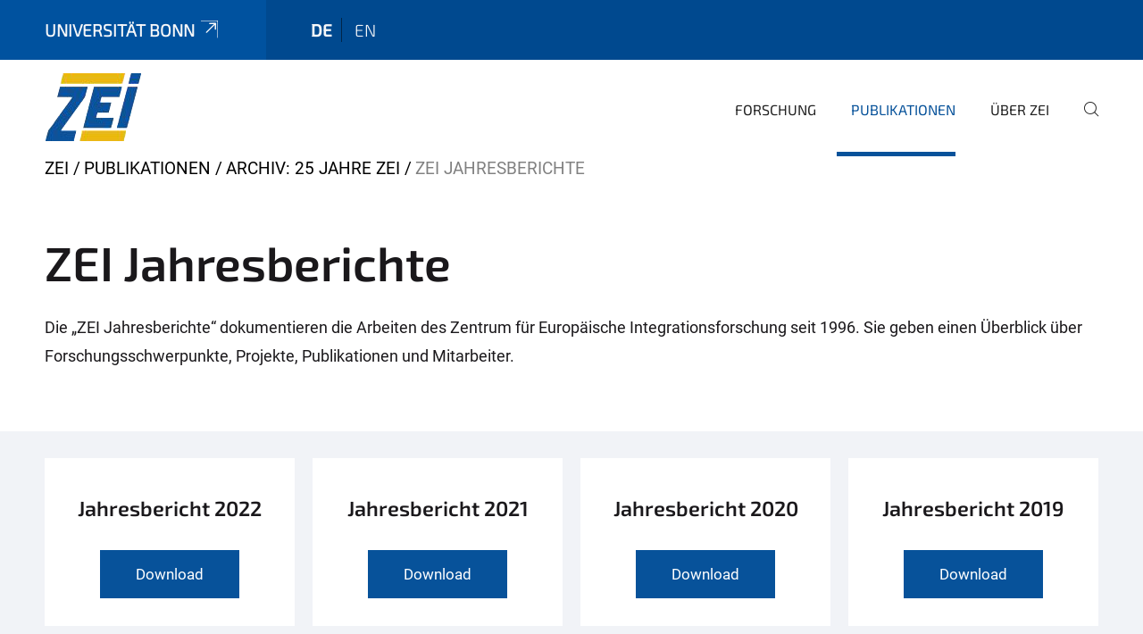

--- FILE ---
content_type: text/html;charset=utf-8
request_url: https://www.zei.uni-bonn.de/de/publikationen/archiv/jahresberichte/zei-jahresberichte?set_language=de
body_size: 10007
content:
<!DOCTYPE html>
<html xmlns="http://www.w3.org/1999/xhtml" lang="de" xml:lang="de">
<head><meta http-equiv="Content-Type" content="text/html; charset=UTF-8" /><link rel="alternate" hreflang="de" href="https://www.zei.uni-bonn.de/de/publikationen/archiv/jahresberichte/zei-jahresberichte" /><link rel="alternate" hreflang="en" href="https://www.zei.uni-bonn.de/en/publications/archive/annual-reports/zei-annual-report" /><link data-head-resource="1" rel="stylesheet" href="/++theme++barceloneta/css/barceloneta.min.css" /><link data-head-resource="1" rel="stylesheet" type="text/css" href="/++theme++unibonn.theme/css/style.css?tag=21-01-2026_12-20-56" /><link rel="canonical" href="https://www.zei.uni-bonn.de/de/publikationen/archiv/jahresberichte" /><link rel="preload icon" type="image/vnd.microsoft.icon" href="https://www.zei.uni-bonn.de/de/favicon.ico" /><link rel="mask-icon" href="https://www.zei.uni-bonn.de/de/favicon.ico" /><link href="https://www.zei.uni-bonn.de/de/@@search" rel="search" title="Website durchsuchen" /><link data-bundle="easyform" href="https://www.zei.uni-bonn.de/++webresource++b6e63fde-4269-5984-a67a-480840700e9a/++resource++easyform.css" media="all" rel="stylesheet" type="text/css" /><link data-bundle="multilingual" href="https://www.zei.uni-bonn.de/++webresource++f30a16e6-dac4-5f5f-a036-b24364abdfc8/++resource++plone.app.multilingual.stylesheet/multilingual.css" media="all" rel="stylesheet" type="text/css" /><link data-bundle="plone-fullscreen" href="https://www.zei.uni-bonn.de/++webresource++ac83a459-aa2c-5a45-80a9-9d3e95ae0847/++plone++static/plone-fullscreen/fullscreen.css" media="all" rel="stylesheet" type="text/css" /><script async="True" data-bundle="plone-fullscreen" integrity="sha384-yAbXscL0aoE/0AkFhaGNz6d74lDy9Cz7PXfkWNqRnFm0/ewX0uoBBoyPBU5qW7Nr" src="https://www.zei.uni-bonn.de/++webresource++6aa4c841-faf5-51e8-8109-90bd97e7aa07/++plone++static/plone-fullscreen/fullscreen.js"></script><script data-bundle="plone" integrity="sha384-6Wh7fW8sei4bJMY3a6PIfr5jae6gj9dIadjpiDZBJsr9pJ5gW0bsg0IzoolcL3H0" src="https://www.zei.uni-bonn.de/++webresource++cff93eba-89cf-5661-8beb-464cc1d0cbc7/++plone++static/bundle-plone/bundle.min.js"></script><script type="text/javascript">
var _paq = window._paq || [];
/* tracker methods like "setCustomDimension" should be called before "trackPageView" */
_paq.push(['trackPageView']);
_paq.push(['enableLinkTracking']);
(function() {
var u="https://webstat.hrz.uni-bonn.de/";
_paq.push(['setTrackerUrl', u+'matomo.php']);
_paq.push(['setSiteId', '46']);
var d=document, g=d.createElement('script'), s=d.getElementsByTagName('script')[0];
g.type='text/javascript'; g.async=true; g.defer=true; g.src=u+'matomo.js'; s.parentNode.insertBefore(g,s);
})();
</script><script data-head-resource="1" src="/++theme++unibonn.theme/js/libs.js?tag=21-01-2026_12-21-08"></script><script data-head-resource="1" src="/++theme++unibonn.theme/js/script.js?tag=21-01-2026_12-21-08"></script>
  <meta charset="utf-8"><meta charset="utf-8" /><meta name="twitter:card" content="summary" /><meta property="og:site_name" content="zei" /><meta property="og:title" content="ZEI Jahresberichte" /><meta property="og:type" content="website" /><meta property="og:description" content="" /><meta property="og:url" content="https://www.zei.uni-bonn.de/de/publikationen/archiv/jahresberichte" /><meta property="og:image" content="https://www.zei.uni-bonn.de/++resource++plone-logo.svg" /><meta property="og:image:type" content="image/svg+xml" /><meta name="viewport" content="width=device-width, initial-scale=1.0" /><meta name="generator" content="Plone - https://plone.org/" /></meta>
  <meta http-equiv="X-UA-Compatible" content="IE=edge"><meta charset="utf-8" /><meta name="twitter:card" content="summary" /><meta property="og:site_name" content="zei" /><meta property="og:title" content="ZEI Jahresberichte" /><meta property="og:type" content="website" /><meta property="og:description" content="" /><meta property="og:url" content="https://www.zei.uni-bonn.de/de/publikationen/archiv/jahresberichte" /><meta property="og:image" content="https://www.zei.uni-bonn.de/++resource++plone-logo.svg" /><meta property="og:image:type" content="image/svg+xml" /><meta name="viewport" content="width=device-width, initial-scale=1.0" /><meta name="generator" content="Plone - https://plone.org/" /></meta>
  <meta name="viewport" content="width=device-width, initial-scale=1"><meta charset="utf-8" /><meta name="twitter:card" content="summary" /><meta property="og:site_name" content="zei" /><meta property="og:title" content="ZEI Jahresberichte" /><meta property="og:type" content="website" /><meta property="og:description" content="" /><meta property="og:url" content="https://www.zei.uni-bonn.de/de/publikationen/archiv/jahresberichte" /><meta property="og:image" content="https://www.zei.uni-bonn.de/++resource++plone-logo.svg" /><meta property="og:image:type" content="image/svg+xml" /><meta name="viewport" content="width=device-width, initial-scale=1.0" /><meta name="generator" content="Plone - https://plone.org/" /></meta>
  <title>ZEI Jahresberichte — de</title>
</head>
<body id="visual-portal-wrapper" class="col-content frontend icons-on navigation-theme-navigation_default portaltype-tilepage section-publikationen site-de subsection-archiv subsection-archiv-jahresberichte subsection-archiv-jahresberichte-zei-jahresberichte template-view thumbs-on userrole-anonymous viewpermission-view view-mode is-tilepage is-default-page" dir="ltr" data-base-url="https://www.zei.uni-bonn.de/de/publikationen/archiv/jahresberichte/zei-jahresberichte" data-view-url="https://www.zei.uni-bonn.de/de/publikationen/archiv/jahresberichte/zei-jahresberichte" data-portal-url="https://www.zei.uni-bonn.de" data-i18ncatalogurl="https://www.zei.uni-bonn.de/plonejsi18n" data-lazy_loading_image_scales="[{&quot;id&quot;: &quot;large&quot;, &quot;value&quot;: 768}, {&quot;id&quot;: &quot;preview&quot;, &quot;value&quot;: 400}, {&quot;id&quot;: &quot;mini&quot;, &quot;value&quot;: 200}, {&quot;id&quot;: &quot;thumb&quot;, &quot;value&quot;: 128}, {&quot;id&quot;: &quot;tile&quot;, &quot;value&quot;: 64}, {&quot;id&quot;: &quot;icon&quot;, &quot;value&quot;: 32}, {&quot;id&quot;: &quot;listing&quot;, &quot;value&quot;: 16}]" data-pat-pickadate="{&quot;date&quot;: {&quot;selectYears&quot;: 200}, &quot;time&quot;: {&quot;interval&quot;: 5 } }" data-pat-plone-modal="{&quot;actionOptions&quot;: {&quot;displayInModal&quot;: false}}"><div class="outer-wrapper">
    <div class="inner-wrapper">

      <div id="fontfamilies">
  <style>@font-face{font-family:'testfont';src: url('https://www.zei.uni-bonn.de/font-families/default-fonts/view/++widget++form.widgets.file_eot/@@download');src: url('https://www.zei.uni-bonn.de/font-families/default-fonts/view/++widget++form.widgets.file_eot/@@download') format('embedded-opentype'),url('https://www.zei.uni-bonn.de/font-families/default-fonts/view/++widget++form.widgets.file_svg/@@download') format('svg'),url('https://www.zei.uni-bonn.de/font-families/default-fonts/view/++widget++form.widgets.file_woff/@@download') format('woff'),url('https://www.zei.uni-bonn.de/font-families/default-fonts/view/++widget++form.widgets.file_ttf/@@download') format('truetype');font-weight:normal;font-style:normal;}.testfont-icon-home:before{content:"\e902";font-family:testfont}.testfont-icon-pencil:before{content:"\e905";font-family:testfont}.testfont-icon-music:before{content:"\e911";font-family:testfont}.testfont-icon-bell:before{content:"\e951";font-family:testfont}
@font-face{font-family:'uni-bonn';src: url('https://www.zei.uni-bonn.de/font-families/unibonn-fonts/view/++widget++form.widgets.file_eot/@@download');src: url('https://www.zei.uni-bonn.de/font-families/unibonn-fonts/view/++widget++form.widgets.file_eot/@@download') format('embedded-opentype'),url('https://www.zei.uni-bonn.de/font-families/unibonn-fonts/view/++widget++form.widgets.file_svg/@@download') format('svg'),url('https://www.zei.uni-bonn.de/font-families/unibonn-fonts/view/++widget++form.widgets.file_woff/@@download') format('woff'),url('https://www.zei.uni-bonn.de/font-families/unibonn-fonts/view/++widget++form.widgets.file_ttf/@@download') format('truetype');font-weight:normal;font-style:normal;}.uni-bonn-icon-arrow-down:before{content:"\e900";font-family:uni-bonn}.uni-bonn-icon-arrow-top:before{content:"\e901";font-family:uni-bonn}.uni-bonn-icon-close:before{content:"\e902";font-family:uni-bonn}.uni-bonn-icon-arrow-right:before{content:"\e903";font-family:uni-bonn}.uni-bonn-icon-arrow-left:before{content:"\e904";font-family:uni-bonn}.uni-bonn-icon-external:before{content:"\e905";font-family:uni-bonn}.uni-bonn-icon-search:before{content:"\e906";font-family:uni-bonn}.uni-bonn-icon-whatsapp-outline:before{content:"\e907";font-family:uni-bonn}.uni-bonn-icon-whatsapp:before{content:"\e908";font-family:uni-bonn}.uni-bonn-icon-youtube:before{content:"\e909";font-family:uni-bonn}.uni-bonn-icon-youtube-outline:before{content:"\e90a";font-family:uni-bonn}.uni-bonn-icon-instagram:before{content:"\e90b";font-family:uni-bonn}.uni-bonn-icon-instagram-outline:before{content:"\e90c";font-family:uni-bonn}.uni-bonn-icon-linkedin:before{content:"\e90d";font-family:uni-bonn}.uni-bonn-icon-linkedin-outline:before{content:"\e90e";font-family:uni-bonn}.uni-bonn-icon-xing:before{content:"\e90f";font-family:uni-bonn}.uni-bonn-icon-xing-outline:before{content:"\e910";font-family:uni-bonn}.uni-bonn-icon-twitter:before{content:"\e911";font-family:uni-bonn}.uni-bonn-icon-twitter-outline:before{content:"\e912";font-family:uni-bonn}.uni-bonn-icon-facebook:before{content:"\e913";font-family:uni-bonn}.uni-bonn-icon-facebook-outline:before{content:"\e914";font-family:uni-bonn}.uni-bonn-icon-navigation:before{content:"\e915";font-family:uni-bonn}.uni-bonn-icon-phone-book:before{content:"\e917";font-family:uni-bonn}.uni-bonn-icon-information:before{content:"\e918";font-family:uni-bonn}.uni-bonn-icon-checkbox:before{content:"\e919";font-family:uni-bonn}.uni-bonn-icon-filter-kachel:before{content:"\e91a";font-family:uni-bonn}.uni-bonn-icon-filter:before{content:"\e91b";font-family:uni-bonn}.uni-bonn-icon-filter-liste:before{content:"\e91c";font-family:uni-bonn}.uni-bonn-icon-delete:before{content:"\e91d";font-family:uni-bonn}.uni-bonn-icon-filter-liste-inaktiv:before{content:"\e91e";font-family:uni-bonn}.uni-bonn-icon-cheackbox-aktiv:before{content:"\e91f";font-family:uni-bonn}.uni-bonn-icon-filter-kachel-aktiv:before{content:"\e920";font-family:uni-bonn}.uni-bonn-icon-event:before{content:"\e921";font-family:uni-bonn}.uni-bonn-icon-video:before{content:"\e922";font-family:uni-bonn}.uni-bonn-icon-phone:before{content:"\e923";font-family:uni-bonn}.uni-bonn-icon-fax:before{content:"\e924";font-family:uni-bonn}.uni-bonn-icon-link:before{content:"\e925";font-family:uni-bonn}.uni-bonn-icon-download:before{content:"\e926";font-family:uni-bonn}.uni-bonn-icon-print:before{content:"\e927";font-family:uni-bonn}.uni-bonn-icon-x:before{content:"\e928";font-family:uni-bonn}.uni-bonn-icon-x-outline:before{content:"\e929";font-family:uni-bonn}.uni-bonn-icon-bluesky:before{content:"\e92a";font-family:uni-bonn}.uni-bonn-icon-bluesky-outline:before{content:"\e92b";font-family:uni-bonn}.uni-bonn-icon-location-2:before{content:"\e916";font-family:uni-bonn}.uni-bonn-icon-mastodon:before{content:"\e92c";font-family:uni-bonn}.uni-bonn-icon-mastodon-outline:before{content:"\e92d";font-family:uni-bonn}
@font-face{font-family:'Uni-Bonn-official';src: url('https://www.zei.uni-bonn.de/font-families/uni-bonn-official/view/++widget++form.widgets.file_eot/@@download');src: url('https://www.zei.uni-bonn.de/font-families/uni-bonn-official/view/++widget++form.widgets.file_eot/@@download') format('embedded-opentype'),url('https://www.zei.uni-bonn.de/font-families/uni-bonn-official/view/++widget++form.widgets.file_svg/@@download') format('svg'),url('https://www.zei.uni-bonn.de/font-families/uni-bonn-official/view/++widget++form.widgets.file_woff/@@download') format('woff'),url('https://www.zei.uni-bonn.de/font-families/uni-bonn-official/view/++widget++form.widgets.file_ttf/@@download') format('truetype');font-weight:normal;font-style:normal;}.Uni-Bonn-official-icon-fakten-zahlen:before{content:"\e900";font-family:Uni-Bonn-official}.Uni-Bonn-official-icon-forschung:before{content:"\e901";font-family:Uni-Bonn-official}.Uni-Bonn-official-icon-informationen:before{content:"\e902";font-family:Uni-Bonn-official}.Uni-Bonn-official-icon-orientierung:before{content:"\e903";font-family:Uni-Bonn-official}.Uni-Bonn-official-icon-transfer:before{content:"\e904";font-family:Uni-Bonn-official}.Uni-Bonn-official-icon-promotion:before{content:"\e905";font-family:Uni-Bonn-official}.Uni-Bonn-official-icon-hochschulsport:before{content:"\e906";font-family:Uni-Bonn-official}.Uni-Bonn-official-icon-it:before{content:"\e907";font-family:Uni-Bonn-official}.Uni-Bonn-official-icon-argelander:before{content:"\e908";font-family:Uni-Bonn-official}.Uni-Bonn-official-icon-diversity:before{content:"\e909";font-family:Uni-Bonn-official}.Uni-Bonn-official-icon-sprache:before{content:"\e90a";font-family:Uni-Bonn-official}.Uni-Bonn-official-icon-veranstaltung:before{content:"\e90b";font-family:Uni-Bonn-official}.Uni-Bonn-official-icon-studieren:before{content:"\e90c";font-family:Uni-Bonn-official}.Uni-Bonn-official-icon-ranking:before{content:"\e90d";font-family:Uni-Bonn-official}.Uni-Bonn-official-icon-beratung:before{content:"\e90e";font-family:Uni-Bonn-official}.Uni-Bonn-official-icon-foerderung:before{content:"\e90f";font-family:Uni-Bonn-official}.Uni-Bonn-official-icon-qualitaetssicherung:before{content:"\e910";font-family:Uni-Bonn-official}.Uni-Bonn-official-icon-lernplattform:before{content:"\e911";font-family:Uni-Bonn-official}.Uni-Bonn-official-icon-alumni:before{content:"\e912";font-family:Uni-Bonn-official}.Uni-Bonn-official-icon-postdocs:before{content:"\e913";font-family:Uni-Bonn-official}.Uni-Bonn-official-icon-strategie:before{content:"\e914";font-family:Uni-Bonn-official}.Uni-Bonn-official-icon-lehre:before{content:"\e91c";font-family:Uni-Bonn-official}.Uni-Bonn-official-icon-exellenz:before{content:"\e91d";font-family:Uni-Bonn-official}.Uni-Bonn-official-icon-multiplikatoren:before{content:"\e91e";font-family:Uni-Bonn-official}.Uni-Bonn-official-icon-kontakt:before{content:"\e91f";font-family:Uni-Bonn-official}.Uni-Bonn-official-icon-ort:before{content:"\e920";font-family:Uni-Bonn-official}.Uni-Bonn-official-icon-international:before{content:"\e921";font-family:Uni-Bonn-official}.Uni-Bonn-official-icon-sprechstunde:before{content:"\e922";font-family:Uni-Bonn-official}.Uni-Bonn-official-icon-fortbildung:before{content:"\e923";font-family:Uni-Bonn-official}.Uni-Bonn-official-icon-bibliothek:before{content:"\e924";font-family:Uni-Bonn-official}.Uni-Bonn-official-icon-oeffnungszeiten:before{content:"\e925";font-family:Uni-Bonn-official}.Uni-Bonn-official-icon-auszeichnungen:before{content:"\e926";font-family:Uni-Bonn-official}.Uni-Bonn-official-icon-unie915:before{content:"\e915";font-family:Uni-Bonn-official}.Uni-Bonn-official-icon-unie916:before{content:"\e916";font-family:Uni-Bonn-official}.Uni-Bonn-official-icon-unie917:before{content:"\e917";font-family:Uni-Bonn-official}.Uni-Bonn-official-icon-unie918:before{content:"\e918";font-family:Uni-Bonn-official}.Uni-Bonn-official-icon-unie919:before{content:"\e919";font-family:Uni-Bonn-official}.Uni-Bonn-official-icon-unie91a:before{content:"\e91a";font-family:Uni-Bonn-official}.Uni-Bonn-official-icon-unie91b:before{content:"\e91b";font-family:Uni-Bonn-official}.Uni-Bonn-official-icon-transfer-puzzle:before{content:"\e927";font-family:Uni-Bonn-official}.Uni-Bonn-official-icon-transfer-arrow:before{content:"\e928";font-family:Uni-Bonn-official}</style>
</div>
      

      <div id="unibonn-topbar" class="unibonn-institute-topbar ">
    <div class="container">
        <div class="row">
            <div class="col-md-9" id="topbar-left-wrapper">
                <div id="unibonn-institute-portalname">
                    
                        
                        <p id="unibonn-title"><a href="https://www.uni-bonn.de">Universität Bonn</a></p>
                    
                    
                </div>
                <div id="language-selector">
                    
  <ul class="languageselector">
    
      <li class="currentLanguage  language-de">
        <a href="https://www.zei.uni-bonn.de/@@multilingual-selector/1a1008be15e44ecfaf6d03f316452e23/de?set_language=de" title="Deutsch">
          
          de
        </a>
      </li>
    
      <li class=" language-en">
        <a href="https://www.zei.uni-bonn.de/@@multilingual-selector/1a1008be15e44ecfaf6d03f316452e23/en?set_language=en" title="English">
          
          en
        </a>
      </li>
    
  </ul>


                </div>
            </div>
            <div class="col-md-3" id="topbar-right-wrapper">
                
  

            </div>
        </div>
    </div>
</div>

      <header id="company-header" class="unibonn">

    <div class="header-template-1 header-image-size-1">
      <div class="container">
        <div id="company-topbar" class="container ">
          
  <div id="company-logo">
    
      <a class="portal-logo logo_desktop" href="https://www.zei.uni-bonn.de/de" title="zei">
        <img alt="zei" title="zei" src="https://www.zei.uni-bonn.de/de/@@logo?logo_type=logo_desktop" />
      </a>
    
      <a class="portal-logo logo_mobile" href="https://www.zei.uni-bonn.de/de" title="zei">
        <img alt="zei" title="zei" src="https://www.zei.uni-bonn.de/de/@@logo?logo_type=logo_mobile" />
      </a>
    
      <a class="portal-logo logo_mobile_navigation" href="https://www.zei.uni-bonn.de/de" title="zei">
        <img alt="zei" title="zei" src="https://www.zei.uni-bonn.de/de/@@logo?logo_type=logo_mobile_navigation" />
      </a>
    
  </div>

          
  <div class="language-selector-container">
    <div class="language-selector">
      
        <div>
          <span class="text">de</span>
          <span class="icon interaktiv-icon-basetilestheme-arrow-top"></span>
        </div>
      
        
      
      <ul class="lang-dropdown">
        <li class="selected">
          <a href="https://www.zei.uni-bonn.de/@@multilingual-selector/1a1008be15e44ecfaf6d03f316452e23/de?set_language=de">de</a>
        </li>
        <li class="">
          <a href="https://www.zei.uni-bonn.de/@@multilingual-selector/1a1008be15e44ecfaf6d03f316452e23/en?set_language=en">en</a>
        </li>
      </ul>
    </div>
  </div>

          <div id="navigation-overlay"></div>
          

  <div class="sidenavigation-links">
    <button id="toggle-navigation" class="sidenavigation-link" aria-label="Toggle Navigation">
      <i class="icon-unibonn-navigation"></i>
    </button>
    
  </div>

  
    <div id="company-navigation-main" class="desktop">
      <nav class="main-navigation">
        
  <ul class="main-navigation-sections">
    
      <li class="section-0 has-subsections">
        <a class="has-subsections" href="https://www.zei.uni-bonn.de/de/forschung" data-uid="723c691d84b2428ca517d07836303a82">
          Forschung
        </a>
      </li>
    
      <li class="section-0 in-path has-subsections">
        <a class="has-subsections" href="https://www.zei.uni-bonn.de/de/publikationen" data-uid="76c7478d667a4bb79752a07a24a46676">
          Publikationen
        </a>
      </li>
    
      <li class="section-0 has-subsections">
        <a class="has-subsections" href="https://www.zei.uni-bonn.de/de/ueber-zei" data-uid="09cc5a61704e4044a70e6949b1bd9c4e">
          Über ZEI
        </a>
      </li>
    
    
        <li class="search">
          <a href="https://www.zei.uni-bonn.de/de/search" title="suchen">
            <i class="icon-unibonn icon-unibonn-search"></i>
          </a>
        </li>
    
  </ul>

      </nav>
    </div>

    <div id="company-navigation" class="menu">
      <button class="close-navigation-menu close-desktop-navigation" aria-label="schließen">
        <i class="icon-unibonn-close"></i>
      </button>

      <div id="navigation-menu-header">
        
          <a class="portal-logo logo_mobile_menu" href="https://www.zei.uni-bonn.de/de" title="zei">
            <img alt="zei" title="zei" src="https://www.zei.uni-bonn.de/de/@@logo?logo_type=logo_mobile_navigation" />
          </a>
        

        <ul class="navigation-menu-header-actions">
          
            <li>
              <a class="open-search" href="https://www.zei.uni-bonn.de/de/search" title="suchen">
                <i class="icon-unibonn icon-unibonn-search"></i>
              </a>
            </li>
          
          <li>
            <a class="close-navigation-menu" id="close-navigation" title="schließen">
              <i class="icon-unibonn-navigation"></i>
            </a>
          </li>
        </ul>
      </div>

      <div class="searchbar">
        <form action="https://www.zei.uni-bonn.de/de/search">
          <button class="start-search" aria-label="Start Search"><i class="left icon-unibonn icon-unibonn-search"></i>
          </button>
          <input class="search-input" type="text" name="SearchableText" aria-label="Search" />
          <button class="clear-search" aria-label="Clear Search"><i class="icon-unibonn icon-unibonn-close"></i>
          </button>
        </form>
      </div>

      <nav class="main-navigation">
        <div class="navigation-level">
          <div class="spinner" style="display: block"></div>
        </div>
      </nav>

    </div>
  

        </div>
      </div>
      
  

    </div>

  </header>

      <div id="anchors"></div>

      <div id="company-content" class="container-fluid main-content-wrapper">
        <div class="row status-message-row set-max-width">
          <aside id="global_statusmessage" class="container">
      

      <div>
      </div>
    </aside>
        </div>
        <nav class="breadcrumbs">
  <span id="breadcrumbs-you-are-here" class="hiddenStructure">You are here:</span>

  <ol aria-labelledby="breadcrumbs-you-are-here">
    <li id="breadcrumbs-home">
      <a href="https://www.zei.uni-bonn.de/de">ZEI</a>
    </li>
    <li id="breadcrumbs-1">
      
        <a href="https://www.zei.uni-bonn.de/de/publikationen">Publikationen</a>
        
      
    </li>
    <li id="breadcrumbs-2">
      
        <a href="https://www.zei.uni-bonn.de/de/publikationen/archiv">Archiv: 25 Jahre ZEI</a>
        
      
    </li>
    <li id="breadcrumbs-3">
      
        
        <span id="breadcrumbs-current">ZEI Jahresberichte</span>
      
    </li>
  </ol>
</nav>
        <main id="main-container" class="row">
          <div id="column1-container"></div>
          <div class="col-xs-12 col-sm-12 no-padding">
              <article id="content">

            

              <header>

                <div id="viewlet-above-content-title">
</div>

                
  


                <div id="viewlet-below-content-title">
</div>

                
  


                <div id="viewlet-below-content-description"></div>

              </header>

              <div id="viewlet-above-content-body"></div>

              <div id="content-core">
                
  

    <div id="tile-page-content" data-tinymce="" data-lazy-validation-errors="{}" data-placeholder-info="Platzhalterbild">

      <div class="tile-page" data-url="https://www.zei.uni-bonn.de/de/publikationen/archiv/jahresberichte/zei-jahresberichte" data-uid="5b03832fb65247af82671da501b2d5fa">
        <div class="tile-rows-wrapper">

          

          
            
              


<div id="n6tqqjk1z3ap" class="tile-row columns-1 tile-row-dynamic-content-width break-on-tablet break-on-mobile default-direction" style="margin-top:0px;margin-bottom:0px;padding-top:30px;padding-bottom:30px;padding-left:0px;padding-right:0px;" data-uid="n6tqqjk1z3ap" data-url="https://www.zei.uni-bonn.de/de/publikationen/archiv/jahresberichte/zei-jahresberichte" data-position="0" data-portal_type="TileRowCT">

  

  <div class="background-options">

  
  
  
  
  

</div>

  <div class="tiles-wrapper">
    
      

  <div id="d151y96n8v6j" data-uid="d151y96n8v6j" data-url="https://www.zei.uni-bonn.de/de/publikationen/archiv/jahresberichte/zei-jahresberichte" class="tile-valign-top tile tile-frame" style="margin-left:0px;margin-right:0px;margin-top:0px;margin-bottom:0px;padding-left:0px;padding-right:0px;padding-top:0px;padding-bottom:0px;" data-jsinit="" data-gridsize="12">

    

    <div class="background-options">

  
  
  
  
  

</div>

    <span></span>
    <div class="tile-content">
    <div class="tile-rows-wrapper">
      
        


<div id="a3zi2szy2fta" class="tile-row columns-1 tile-row-dynamic-content-width break-on-tablet break-on-mobile default-direction" style="margin-top:0px;margin-bottom:0px;padding-top:0px;padding-bottom:0px;padding-left:0px;padding-right:0px;" data-uid="a3zi2szy2fta" data-url="https://www.zei.uni-bonn.de/de/publikationen/archiv/jahresberichte/zei-jahresberichte" data-position="0" data-portal_type="TileRowCT">

  

  <div class="background-options">

  
  
  
  
  

</div>

  <div class="tiles-wrapper">
    
      
  <div id="2sn1ern14bh7" data-uid="2sn1ern14bh7" data-url="https://www.zei.uni-bonn.de/de/publikationen/archiv/jahresberichte/zei-jahresberichte" class="tile-valign-stretch tile tile-spacer" style="margin-left:0px;margin-right:0px;margin-top:0px;margin-bottom:0px;padding-left:0px;padding-right:0px;padding-top:0px;padding-bottom:0px;" data-jsinit="setupTileSpacer" data-gridsize="12">

    

    

    <span></span>
    <div class="tile-content">
    <div class="tile-spacer-wrapper" style="height: 20px;">
    </div>
  </div>
    <span></span>

    
  


  </div>


    
  </div>

  

</div>




      
        


<div id="t6747y6nb9i1" class="tile-row columns-1 tile-row-dynamic-content-width break-on-tablet break-on-mobile default-direction" style="margin-top:0px;margin-bottom:0px;padding-top:0px;padding-bottom:0px;padding-left:0px;padding-right:0px;" data-uid="t6747y6nb9i1" data-url="https://www.zei.uni-bonn.de/de/publikationen/archiv/jahresberichte/zei-jahresberichte" data-position="0" data-portal_type="TileRowCT">

  

  <div class="background-options">

  
  
  
  
  

</div>

  <div class="tiles-wrapper">
    
      
  <div id="pps4hxs1wg8m" data-uid="pps4hxs1wg8m" data-url="https://www.zei.uni-bonn.de/de/publikationen/archiv/jahresberichte/zei-jahresberichte" class="tile-valign-top tile tile-subheadline text-nocolor" style="margin-left:0px;margin-right:0px;margin-top:0px;margin-bottom:0px;padding-left:0px;padding-right:0px;padding-top:0px;padding-bottom:5px;" data-jsinit="setupTileSubheadline" data-gridsize="12">

    

    <div class="background-options">

  
  
  
  
  

</div>

    <span></span>
    <div class="tile-content ">

    <h1 class="heading-tag header-h1 left " style="">
      ZEI Jahresberichte
    </h1>
    
    
    
    
    
  </div>
    <span></span>

    
  


  </div>


    
  </div>

  

</div>




      
        


<div id="kclf7oolrhwo" class="tile-row columns-1 tile-row-dynamic-content-width break-on-tablet break-on-mobile default-direction" style="margin-top:0px;margin-bottom:0px;padding-top:0px;padding-bottom:0px;padding-left:0px;padding-right:0px;" data-uid="kclf7oolrhwo" data-url="https://www.zei.uni-bonn.de/de/publikationen/archiv/jahresberichte/zei-jahresberichte" data-position="0" data-portal_type="TileRowCT">

  

  <div class="background-options">

  
  
  
  
  

</div>

  <div class="tiles-wrapper">
    
      
  <div id="p5mrc5sr8tjr" data-uid="p5mrc5sr8tjr" data-url="https://www.zei.uni-bonn.de/de/publikationen/archiv/jahresberichte/zei-jahresberichte" class="tile-valign-top tile tile-text text-nocolor custom-font-size custom-line-height" style="margin-left:0px;margin-right:0px;margin-top:0px;margin-bottom:0px;padding-left:0px;padding-right:0px;padding-top:0px;padding-bottom:20px;font-size:1.05rem;line-height:32px;" data-jsinit="setupTileText" data-gridsize="12">

    

    <div class="background-options">

  
  
  
  
  

</div>

    <span></span>
    <div class="tile-content ">
    <p>Die „ZEI Jahresberichte“ dokumentieren die Arbeiten des Zentrum für Europäische Integrationsforschung seit 1996. Sie geben einen Überblick über Forschungsschwerpunkte, Projekte, Publikationen und Mitarbeiter.</p>
    
  </div>
    <span></span>

    
  


  </div>

    
  </div>

  

</div>




      
    </div>
  </div>
    <span></span>

    
  
  
  


  </div>



    
  </div>

  

</div>




            
            
          
            
              


<div id="ix29sudv2beg" class="tile-row columns-4 tile-row-dynamic-content-width break-on-tablet break-on-mobile default-direction" style="margin-top:0px;margin-bottom:0px;padding-top:30px;padding-bottom:15px;padding-left:0px;padding-right:0px;" data-uid="ix29sudv2beg" data-url="https://www.zei.uni-bonn.de/de/publikationen/archiv/jahresberichte/zei-jahresberichte" data-position="0" data-portal_type="TileRowCT">

  

  <div class="background-options">

  
    <div class="background-color" style="background-color:#F1F3F7"></div>
  
  
  
  
  

</div>

  <div class="tiles-wrapper">
    
      

  <div id="u1u7u5j9epqc" data-uid="u1u7u5j9epqc" data-url="https://www.zei.uni-bonn.de/de/publikationen/archiv/jahresberichte/zei-jahresberichte" class="tile-valign-top tile tile-frame" style="margin-left:0px;margin-right:20px;margin-top:0px;margin-bottom:0px;padding-left:0px;padding-right:0px;padding-top:0px;padding-bottom:0px;" data-jsinit="" data-gridsize="3">

    

    <div class="background-options">

  
  
  
  
  

</div>

    <span></span>
    <div class="tile-content">
    <div class="tile-rows-wrapper">
      
        


<div id="f86dh6quy3zq" class="tile-row columns-1 tile-row-dynamic-content-width break-on-tablet break-on-mobile default-direction" style="margin-top:0px;margin-bottom:0px;padding-top:0px;padding-bottom:0px;padding-left:0px;padding-right:0px;" data-uid="f86dh6quy3zq" data-url="https://www.zei.uni-bonn.de/de/publikationen/archiv/jahresberichte/zei-jahresberichte" data-position="0" data-portal_type="TileRowCT">

  

  <div class="background-options">

  
  
  
  
  

</div>

  <div class="tiles-wrapper">
    
      
  <div id="o3cwhbp4l2u2" data-uid="o3cwhbp4l2u2" data-url="https://www.zei.uni-bonn.de/de/publikationen/archiv/jahresberichte/zei-jahresberichte" class="tile-valign-top tile tile-subheadline text-nocolor" style="margin-left:0px;margin-right:0px;margin-top:0px;margin-bottom:0px;padding-left:30px;padding-right:30px;padding-top:30px;padding-bottom:10px;" data-jsinit="setupTileSubheadline" data-gridsize="12">

    

    <div class="background-options">

  
    <div class="background-color" style="background-color:#FFFFFF"></div>
  
  
  
  
  

</div>

    <span></span>
    <div class="tile-content ">

    
    
    <h3 class="heading-tag header-h3 center " style="">
      Jahresbericht 2022
    </h3>
    
    
    
  </div>
    <span></span>

    
  


  </div>


    
  </div>

  

</div>




      
        


<div id="lqbx8iqw0prw" class="tile-row columns-1 tile-row-dynamic-content-width break-on-tablet break-on-mobile default-direction" style="margin-top:0px;margin-bottom:0px;padding-top:0px;padding-bottom:0px;padding-left:0px;padding-right:0px;" data-uid="lqbx8iqw0prw" data-url="https://www.zei.uni-bonn.de/de/publikationen/archiv/jahresberichte/zei-jahresberichte" data-position="0" data-portal_type="TileRowCT">

  

  <div class="background-options">

  
  
  
  
  

</div>

  <div class="tiles-wrapper">
    
      
  <div id="4pemcx3omhjy" data-uid="4pemcx3omhjy" data-url="https://www.zei.uni-bonn.de/de/publikationen/archiv/jahresberichte/zei-jahresberichte" class="tile-valign-top tile-halign-center tile tile-button" style="margin-left:0px;margin-right:0px;margin-top:0px;margin-bottom:0px;padding-left:30px;padding-right:30px;padding-top:0px;padding-bottom:30px;" data-jsinit="" data-gridsize="12">

    

    <div class="background-options">

  
    <div class="background-color" style="background-color:#FFFFFF"></div>
  
  
  
  
  

</div>

    <span></span>
    <div class="tile-content tile-button-content" style="color:#FFFFFF;color_hover:#1A181B;">

    <a class="button" style="border-top:1px #FFFFFF solid;border-right:1px #FFFFFF solid;border-bottom:1px #FFFFFF solid;border-left:1px #FFFFFF solid;background:#07529A;padding-top:15px;padding-bottom:15px;padding-left:40px;padding-right:40px;color:#FFFFFF;justify-content:center;" data-icon-orientation="left" onmouseout="adjustTileButtonStyling(this, 'border-top:1px #FFFFFF solid;border-right:1px #FFFFFF solid;border-bottom:1px #FFFFFF solid;border-left:1px #FFFFFF solid;background:#07529A;padding-top:15px;padding-bottom:15px;padding-left:40px;padding-right:40px;color:#FFFFFF;justify-content:center;', 'color:#FFFFFF;')" onmouseover="adjustTileButtonStyling(this, 'border-top:1px #07529A solid;border-right:1px #07529A solid;border-bottom:1px #07529A solid;border-left:1px #07529A solid;background:rgba(0, 0, 0, 0);padding-top:15px;padding-bottom:15px;padding-left:40px;padding-right:40px;color:#1A181B;justify-content:center;', 'color:#1A181B;')" target="_self" href="https://www.zei.uni-bonn.de/de/publikationen/medien/zei-jahresberichte/zei-jahresbericht-2022.pdf">
      
      <span>Download</span>
    </a>

  </div>
    <span></span>

    
  


  </div>


    
  </div>

  

</div>




      
    </div>
  </div>
    <span></span>

    
  
  
  


  </div>



    
      

  <div id="bx62ohecoa6y" data-uid="bx62ohecoa6y" data-url="https://www.zei.uni-bonn.de/de/publikationen/archiv/jahresberichte/zei-jahresberichte" class="tile-valign-top tile tile-frame" style="margin-left:0px;margin-right:20px;margin-top:0px;margin-bottom:0px;padding-left:0px;padding-right:0px;padding-top:0px;padding-bottom:0px;" data-jsinit="" data-gridsize="3">

    

    <div class="background-options">

  
  
  
  
  

</div>

    <span></span>
    <div class="tile-content">
    <div class="tile-rows-wrapper">
      
        


<div id="46xp8go6m7u1" class="tile-row columns-1 tile-row-dynamic-content-width break-on-tablet break-on-mobile default-direction" style="margin-top:0px;margin-bottom:0px;padding-top:0px;padding-bottom:0px;padding-left:0px;padding-right:0px;" data-uid="46xp8go6m7u1" data-url="https://www.zei.uni-bonn.de/de/publikationen/archiv/jahresberichte/zei-jahresberichte" data-position="0" data-portal_type="TileRowCT">

  

  <div class="background-options">

  
  
  
  
  

</div>

  <div class="tiles-wrapper">
    
      
  <div id="r4l2tyemuw6z" data-uid="r4l2tyemuw6z" data-url="https://www.zei.uni-bonn.de/de/publikationen/archiv/jahresberichte/zei-jahresberichte" class="tile-valign-top tile tile-subheadline text-nocolor" style="margin-left:0px;margin-right:0px;margin-top:0px;margin-bottom:0px;padding-left:30px;padding-right:30px;padding-top:30px;padding-bottom:10px;" data-jsinit="setupTileSubheadline" data-gridsize="12">

    

    <div class="background-options">

  
    <div class="background-color" style="background-color:#FFFFFF"></div>
  
  
  
  
  

</div>

    <span></span>
    <div class="tile-content ">

    
    
    <h3 class="heading-tag header-h3 center " style="">
      Jahresbericht 2021
    </h3>
    
    
    
  </div>
    <span></span>

    
  


  </div>


    
  </div>

  

</div>




      
        


<div id="484dv0wmblxj" class="tile-row columns-1 tile-row-dynamic-content-width break-on-tablet break-on-mobile default-direction" style="margin-top:0px;margin-bottom:0px;padding-top:0px;padding-bottom:0px;padding-left:0px;padding-right:0px;" data-uid="484dv0wmblxj" data-url="https://www.zei.uni-bonn.de/de/publikationen/archiv/jahresberichte/zei-jahresberichte" data-position="0" data-portal_type="TileRowCT">

  

  <div class="background-options">

  
  
  
  
  

</div>

  <div class="tiles-wrapper">
    
      
  <div id="xw6wi0odqix5" data-uid="xw6wi0odqix5" data-url="https://www.zei.uni-bonn.de/de/publikationen/archiv/jahresberichte/zei-jahresberichte" class="tile-valign-top tile-halign-center tile tile-button" style="margin-left:0px;margin-right:0px;margin-top:0px;margin-bottom:0px;padding-left:30px;padding-right:30px;padding-top:0px;padding-bottom:30px;" data-jsinit="" data-gridsize="12">

    

    <div class="background-options">

  
    <div class="background-color" style="background-color:#FFFFFF"></div>
  
  
  
  
  

</div>

    <span></span>
    <div class="tile-content tile-button-content" style="color:#FFFFFF;color_hover:#1A181B;">

    <a class="button" style="border-top:1px #FFFFFF solid;border-right:1px #FFFFFF solid;border-bottom:1px #FFFFFF solid;border-left:1px #FFFFFF solid;background:#07529A;padding-top:15px;padding-bottom:15px;padding-left:40px;padding-right:40px;color:#FFFFFF;justify-content:center;" data-icon-orientation="left" onmouseout="adjustTileButtonStyling(this, 'border-top:1px #FFFFFF solid;border-right:1px #FFFFFF solid;border-bottom:1px #FFFFFF solid;border-left:1px #FFFFFF solid;background:#07529A;padding-top:15px;padding-bottom:15px;padding-left:40px;padding-right:40px;color:#FFFFFF;justify-content:center;', 'color:#FFFFFF;')" onmouseover="adjustTileButtonStyling(this, 'border-top:1px #07529A solid;border-right:1px #07529A solid;border-bottom:1px #07529A solid;border-left:1px #07529A solid;background:rgba(0, 0, 0, 0);padding-top:15px;padding-bottom:15px;padding-left:40px;padding-right:40px;color:#1A181B;justify-content:center;', 'color:#1A181B;')" target="_self" href="https://www.zei.uni-bonn.de/de/publikationen/medien/zei-jahresberichte/zei-jahresbericht-2021.pdf">
      
      <span>Download</span>
    </a>

  </div>
    <span></span>

    
  


  </div>


    
  </div>

  

</div>




      
    </div>
  </div>
    <span></span>

    
  
  
  


  </div>



    
      

  <div id="qryejjwmn1nn" data-uid="qryejjwmn1nn" data-url="https://www.zei.uni-bonn.de/de/publikationen/archiv/jahresberichte/zei-jahresberichte" class="tile-valign-top tile tile-frame" style="margin-left:0px;margin-right:20px;margin-top:0px;margin-bottom:0px;padding-left:0px;padding-right:0px;padding-top:0px;padding-bottom:0px;" data-jsinit="" data-gridsize="3">

    

    <div class="background-options">

  
  
  
  
  

</div>

    <span></span>
    <div class="tile-content">
    <div class="tile-rows-wrapper">
      
        


<div id="0zgl35pjxv4b" class="tile-row columns-1 tile-row-dynamic-content-width break-on-tablet break-on-mobile default-direction" style="margin-top:0px;margin-bottom:0px;padding-top:0px;padding-bottom:0px;padding-left:0px;padding-right:0px;" data-uid="0zgl35pjxv4b" data-url="https://www.zei.uni-bonn.de/de/publikationen/archiv/jahresberichte/zei-jahresberichte" data-position="0" data-portal_type="TileRowCT">

  

  <div class="background-options">

  
  
  
  
  

</div>

  <div class="tiles-wrapper">
    
      
  <div id="462t77f3tdwu" data-uid="462t77f3tdwu" data-url="https://www.zei.uni-bonn.de/de/publikationen/archiv/jahresberichte/zei-jahresberichte" class="tile-valign-top tile tile-subheadline text-nocolor" style="margin-left:0px;margin-right:0px;margin-top:0px;margin-bottom:0px;padding-left:30px;padding-right:30px;padding-top:30px;padding-bottom:10px;" data-jsinit="setupTileSubheadline" data-gridsize="12">

    

    <div class="background-options">

  
    <div class="background-color" style="background-color:#FFFFFF"></div>
  
  
  
  
  

</div>

    <span></span>
    <div class="tile-content ">

    
    
    <h3 class="heading-tag header-h3 center " style="">
      Jahresbericht 2020
    </h3>
    
    
    
  </div>
    <span></span>

    
  


  </div>


    
  </div>

  

</div>




      
        


<div id="cleknduwqtxk" class="tile-row columns-1 tile-row-dynamic-content-width break-on-tablet break-on-mobile default-direction" style="margin-top:0px;margin-bottom:0px;padding-top:0px;padding-bottom:0px;padding-left:0px;padding-right:0px;" data-uid="cleknduwqtxk" data-url="https://www.zei.uni-bonn.de/de/publikationen/archiv/jahresberichte/zei-jahresberichte" data-position="0" data-portal_type="TileRowCT">

  

  <div class="background-options">

  
  
  
  
  

</div>

  <div class="tiles-wrapper">
    
      
  <div id="ac3bsecdknr1" data-uid="ac3bsecdknr1" data-url="https://www.zei.uni-bonn.de/de/publikationen/archiv/jahresberichte/zei-jahresberichte" class="tile-valign-top tile-halign-center tile tile-button" style="margin-left:0px;margin-right:0px;margin-top:0px;margin-bottom:0px;padding-left:30px;padding-right:30px;padding-top:0px;padding-bottom:30px;" data-jsinit="" data-gridsize="12">

    

    <div class="background-options">

  
    <div class="background-color" style="background-color:#FFFFFF"></div>
  
  
  
  
  

</div>

    <span></span>
    <div class="tile-content tile-button-content" style="color:#FFFFFF;color_hover:#1A181B;">

    <a class="button" style="border-top:1px #FFFFFF solid;border-right:1px #FFFFFF solid;border-bottom:1px #FFFFFF solid;border-left:1px #FFFFFF solid;background:#07529A;padding-top:15px;padding-bottom:15px;padding-left:40px;padding-right:40px;color:#FFFFFF;justify-content:center;" data-icon-orientation="left" onmouseout="adjustTileButtonStyling(this, 'border-top:1px #FFFFFF solid;border-right:1px #FFFFFF solid;border-bottom:1px #FFFFFF solid;border-left:1px #FFFFFF solid;background:#07529A;padding-top:15px;padding-bottom:15px;padding-left:40px;padding-right:40px;color:#FFFFFF;justify-content:center;', 'color:#FFFFFF;')" onmouseover="adjustTileButtonStyling(this, 'border-top:1px #07529A solid;border-right:1px #07529A solid;border-bottom:1px #07529A solid;border-left:1px #07529A solid;background:rgba(0, 0, 0, 0);padding-top:15px;padding-bottom:15px;padding-left:40px;padding-right:40px;color:#1A181B;justify-content:center;', 'color:#1A181B;')" target="_self" href="https://www.zei.uni-bonn.de/de/publikationen/medien/zei-jahresberichte/zei-jahresbericht-2020.pdf">
      
      <span>Download</span>
    </a>

  </div>
    <span></span>

    
  


  </div>


    
  </div>

  

</div>




      
    </div>
  </div>
    <span></span>

    
  
  
  


  </div>



    
      

  <div id="kezgdgtesy4e" data-uid="kezgdgtesy4e" data-url="https://www.zei.uni-bonn.de/de/publikationen/archiv/jahresberichte/zei-jahresberichte" class="tile-valign-top tile tile-frame" style="margin-left:0px;margin-right:0px;margin-top:0px;margin-bottom:0px;padding-left:0px;padding-right:0px;padding-top:0px;padding-bottom:0px;" data-jsinit="" data-gridsize="3">

    

    <div class="background-options">

  
  
  
  
  

</div>

    <span></span>
    <div class="tile-content">
    <div class="tile-rows-wrapper">
      
        


<div id="0i3kqzm3zvqo" class="tile-row columns-1 tile-row-dynamic-content-width break-on-tablet break-on-mobile default-direction" style="margin-top:0px;margin-bottom:0px;padding-top:0px;padding-bottom:0px;padding-left:0px;padding-right:0px;" data-uid="0i3kqzm3zvqo" data-url="https://www.zei.uni-bonn.de/de/publikationen/archiv/jahresberichte/zei-jahresberichte" data-position="0" data-portal_type="TileRowCT">

  

  <div class="background-options">

  
  
  
  
  

</div>

  <div class="tiles-wrapper">
    
      
  <div id="srgd0e73f2fd" data-uid="srgd0e73f2fd" data-url="https://www.zei.uni-bonn.de/de/publikationen/archiv/jahresberichte/zei-jahresberichte" class="tile-valign-top tile tile-subheadline text-nocolor" style="margin-left:0px;margin-right:0px;margin-top:0px;margin-bottom:0px;padding-left:30px;padding-right:30px;padding-top:30px;padding-bottom:10px;" data-jsinit="setupTileSubheadline" data-gridsize="12">

    

    <div class="background-options">

  
    <div class="background-color" style="background-color:#FFFFFF"></div>
  
  
  
  
  

</div>

    <span></span>
    <div class="tile-content ">

    
    
    <h3 class="heading-tag header-h3 center " style="">
      Jahresbericht 2019
    </h3>
    
    
    
  </div>
    <span></span>

    
  


  </div>


    
  </div>

  

</div>




      
        


<div id="vp0bu3pi8h83" class="tile-row columns-1 tile-row-dynamic-content-width break-on-tablet break-on-mobile default-direction" style="margin-top:0px;margin-bottom:0px;padding-top:0px;padding-bottom:0px;padding-left:0px;padding-right:0px;" data-uid="vp0bu3pi8h83" data-url="https://www.zei.uni-bonn.de/de/publikationen/archiv/jahresberichte/zei-jahresberichte" data-position="0" data-portal_type="TileRowCT">

  

  <div class="background-options">

  
  
  
  
  

</div>

  <div class="tiles-wrapper">
    
      
  <div id="wco3kjqked22" data-uid="wco3kjqked22" data-url="https://www.zei.uni-bonn.de/de/publikationen/archiv/jahresberichte/zei-jahresberichte" class="tile-valign-top tile-halign-center tile tile-button" style="margin-left:0px;margin-right:0px;margin-top:0px;margin-bottom:0px;padding-left:30px;padding-right:30px;padding-top:0px;padding-bottom:30px;" data-jsinit="" data-gridsize="12">

    

    <div class="background-options">

  
    <div class="background-color" style="background-color:#FFFFFF"></div>
  
  
  
  
  

</div>

    <span></span>
    <div class="tile-content tile-button-content" style="color:#FFFFFF;color_hover:#1A181B;">

    <a class="button" style="border-top:1px #FFFFFF solid;border-right:1px #FFFFFF solid;border-bottom:1px #FFFFFF solid;border-left:1px #FFFFFF solid;background:#07529A;padding-top:15px;padding-bottom:15px;padding-left:40px;padding-right:40px;color:#FFFFFF;justify-content:center;" data-icon-orientation="left" onmouseout="adjustTileButtonStyling(this, 'border-top:1px #FFFFFF solid;border-right:1px #FFFFFF solid;border-bottom:1px #FFFFFF solid;border-left:1px #FFFFFF solid;background:#07529A;padding-top:15px;padding-bottom:15px;padding-left:40px;padding-right:40px;color:#FFFFFF;justify-content:center;', 'color:#FFFFFF;')" onmouseover="adjustTileButtonStyling(this, 'border-top:1px #07529A solid;border-right:1px #07529A solid;border-bottom:1px #07529A solid;border-left:1px #07529A solid;background:rgba(0, 0, 0, 0);padding-top:15px;padding-bottom:15px;padding-left:40px;padding-right:40px;color:#1A181B;justify-content:center;', 'color:#1A181B;')" target="_self" href="https://www.zei.uni-bonn.de/de/publikationen/medien/zei-jahresberichte/zei-jahresbericht-2019.pdf">
      
      <span>Download</span>
    </a>

  </div>
    <span></span>

    
  


  </div>


    
  </div>

  

</div>




      
    </div>
  </div>
    <span></span>

    
  
  
  


  </div>



    
  </div>

  

</div>




            
            
          
            
              


<div id="l2510evgsjln" class="tile-row columns-4 tile-row-dynamic-content-width break-on-tablet break-on-mobile default-direction" style="margin-top:0px;margin-bottom:0px;padding-top:30px;padding-bottom:15px;padding-left:0px;padding-right:0px;" data-uid="l2510evgsjln" data-url="https://www.zei.uni-bonn.de/de/publikationen/archiv/jahresberichte/zei-jahresberichte" data-position="0" data-portal_type="TileRowCT">

  

  <div class="background-options">

  
    <div class="background-color" style="background-color:#F1F3F7"></div>
  
  
  
  
  

</div>

  <div class="tiles-wrapper">
    
      

  <div id="t5aar9bf99jo" data-uid="t5aar9bf99jo" data-url="https://www.zei.uni-bonn.de/de/publikationen/archiv/jahresberichte/zei-jahresberichte" class="tile-valign-top tile tile-frame" style="margin-left:0px;margin-right:20px;margin-top:0px;margin-bottom:0px;padding-left:0px;padding-right:0px;padding-top:0px;padding-bottom:0px;" data-jsinit="" data-gridsize="3">

    

    <div class="background-options">

  
  
  
  
  

</div>

    <span></span>
    <div class="tile-content">
    <div class="tile-rows-wrapper">
      
        


<div id="ea3owgam2kmf" class="tile-row columns-1 tile-row-dynamic-content-width break-on-tablet break-on-mobile default-direction" style="margin-top:0px;margin-bottom:0px;padding-top:0px;padding-bottom:0px;padding-left:0px;padding-right:0px;" data-uid="ea3owgam2kmf" data-url="https://www.zei.uni-bonn.de/de/publikationen/archiv/jahresberichte/zei-jahresberichte" data-position="0" data-portal_type="TileRowCT">

  

  <div class="background-options">

  
  
  
  
  

</div>

  <div class="tiles-wrapper">
    
      
  <div id="w2em7m4qhad0" data-uid="w2em7m4qhad0" data-url="https://www.zei.uni-bonn.de/de/publikationen/archiv/jahresberichte/zei-jahresberichte" class="tile-valign-top tile tile-subheadline text-nocolor" style="margin-left:0px;margin-right:0px;margin-top:0px;margin-bottom:0px;padding-left:30px;padding-right:30px;padding-top:30px;padding-bottom:10px;" data-jsinit="setupTileSubheadline" data-gridsize="12">

    

    <div class="background-options">

  
    <div class="background-color" style="background-color:#FFFFFF"></div>
  
  
  
  
  

</div>

    <span></span>
    <div class="tile-content ">

    
    
    <h3 class="heading-tag header-h3 center " style="">
      Jahresbericht 2018
    </h3>
    
    
    
  </div>
    <span></span>

    
  


  </div>


    
  </div>

  

</div>




      
        


<div id="vvw8kfg1oqhd" class="tile-row columns-1 tile-row-dynamic-content-width break-on-tablet break-on-mobile default-direction" style="margin-top:0px;margin-bottom:0px;padding-top:0px;padding-bottom:0px;padding-left:0px;padding-right:0px;" data-uid="vvw8kfg1oqhd" data-url="https://www.zei.uni-bonn.de/de/publikationen/archiv/jahresberichte/zei-jahresberichte" data-position="0" data-portal_type="TileRowCT">

  

  <div class="background-options">

  
  
  
  
  

</div>

  <div class="tiles-wrapper">
    
      
  <div id="3l2nz53u0tdo" data-uid="3l2nz53u0tdo" data-url="https://www.zei.uni-bonn.de/de/publikationen/archiv/jahresberichte/zei-jahresberichte" class="tile-valign-top tile-halign-center tile tile-button" style="margin-left:0px;margin-right:0px;margin-top:0px;margin-bottom:0px;padding-left:30px;padding-right:30px;padding-top:0px;padding-bottom:30px;" data-jsinit="" data-gridsize="12">

    

    <div class="background-options">

  
    <div class="background-color" style="background-color:#FFFFFF"></div>
  
  
  
  
  

</div>

    <span></span>
    <div class="tile-content tile-button-content" style="color:#FFFFFF;color_hover:#1A181B;">

    <a class="button" style="border-top:1px #FFFFFF solid;border-right:1px #FFFFFF solid;border-bottom:1px #FFFFFF solid;border-left:1px #FFFFFF solid;background:#07529A;padding-top:15px;padding-bottom:15px;padding-left:40px;padding-right:40px;color:#FFFFFF;justify-content:center;" data-icon-orientation="left" onmouseout="adjustTileButtonStyling(this, 'border-top:1px #FFFFFF solid;border-right:1px #FFFFFF solid;border-bottom:1px #FFFFFF solid;border-left:1px #FFFFFF solid;background:#07529A;padding-top:15px;padding-bottom:15px;padding-left:40px;padding-right:40px;color:#FFFFFF;justify-content:center;', 'color:#FFFFFF;')" onmouseover="adjustTileButtonStyling(this, 'border-top:1px #07529A solid;border-right:1px #07529A solid;border-bottom:1px #07529A solid;border-left:1px #07529A solid;background:rgba(0, 0, 0, 0);padding-top:15px;padding-bottom:15px;padding-left:40px;padding-right:40px;color:#1A181B;justify-content:center;', 'color:#1A181B;')" target="_self" href="https://www.zei.uni-bonn.de/de/publikationen/medien/zei-jahresberichte/zei-jahresbericht-2018.pdf">
      
      <span>Download</span>
    </a>

  </div>
    <span></span>

    
  


  </div>


    
  </div>

  

</div>




      
    </div>
  </div>
    <span></span>

    
  
  
  


  </div>



    
      

  <div id="s5pyrsxzaea6" data-uid="s5pyrsxzaea6" data-url="https://www.zei.uni-bonn.de/de/publikationen/archiv/jahresberichte/zei-jahresberichte" class="tile-valign-top tile tile-frame" style="margin-left:0px;margin-right:20px;margin-top:0px;margin-bottom:0px;padding-left:0px;padding-right:0px;padding-top:0px;padding-bottom:0px;" data-jsinit="" data-gridsize="3">

    

    <div class="background-options">

  
  
  
  
  

</div>

    <span></span>
    <div class="tile-content">
    <div class="tile-rows-wrapper">
      
        


<div id="4pv5f97pfz9c" class="tile-row columns-1 tile-row-dynamic-content-width break-on-tablet break-on-mobile default-direction" style="margin-top:0px;margin-bottom:0px;padding-top:0px;padding-bottom:0px;padding-left:0px;padding-right:0px;" data-uid="4pv5f97pfz9c" data-url="https://www.zei.uni-bonn.de/de/publikationen/archiv/jahresberichte/zei-jahresberichte" data-position="0" data-portal_type="TileRowCT">

  

  <div class="background-options">

  
  
  
  
  

</div>

  <div class="tiles-wrapper">
    
      
  <div id="nqijd6g7q8be" data-uid="nqijd6g7q8be" data-url="https://www.zei.uni-bonn.de/de/publikationen/archiv/jahresberichte/zei-jahresberichte" class="tile-valign-top tile tile-subheadline text-nocolor" style="margin-left:0px;margin-right:0px;margin-top:0px;margin-bottom:0px;padding-left:30px;padding-right:30px;padding-top:30px;padding-bottom:10px;" data-jsinit="setupTileSubheadline" data-gridsize="12">

    

    <div class="background-options">

  
    <div class="background-color" style="background-color:#FFFFFF"></div>
  
  
  
  
  

</div>

    <span></span>
    <div class="tile-content ">

    
    
    <h3 class="heading-tag header-h3 center " style="">
      Jahresbericht 2017
    </h3>
    
    
    
  </div>
    <span></span>

    
  


  </div>


    
  </div>

  

</div>




      
        


<div id="qg0u1dinnb8v" class="tile-row columns-1 tile-row-dynamic-content-width break-on-tablet break-on-mobile default-direction" style="margin-top:0px;margin-bottom:0px;padding-top:0px;padding-bottom:0px;padding-left:0px;padding-right:0px;" data-uid="qg0u1dinnb8v" data-url="https://www.zei.uni-bonn.de/de/publikationen/archiv/jahresberichte/zei-jahresberichte" data-position="0" data-portal_type="TileRowCT">

  

  <div class="background-options">

  
  
  
  
  

</div>

  <div class="tiles-wrapper">
    
      
  <div id="cg3dktss1gux" data-uid="cg3dktss1gux" data-url="https://www.zei.uni-bonn.de/de/publikationen/archiv/jahresberichte/zei-jahresberichte" class="tile-valign-top tile-halign-center tile tile-button" style="margin-left:0px;margin-right:0px;margin-top:0px;margin-bottom:0px;padding-left:30px;padding-right:30px;padding-top:0px;padding-bottom:30px;" data-jsinit="" data-gridsize="12">

    

    <div class="background-options">

  
    <div class="background-color" style="background-color:#FFFFFF"></div>
  
  
  
  
  

</div>

    <span></span>
    <div class="tile-content tile-button-content" style="color:#FFFFFF;color_hover:#1A181B;">

    <a class="button" style="border-top:1px #FFFFFF solid;border-right:1px #FFFFFF solid;border-bottom:1px #FFFFFF solid;border-left:1px #FFFFFF solid;background:#07529A;padding-top:15px;padding-bottom:15px;padding-left:40px;padding-right:40px;color:#FFFFFF;justify-content:center;" data-icon-orientation="left" onmouseout="adjustTileButtonStyling(this, 'border-top:1px #FFFFFF solid;border-right:1px #FFFFFF solid;border-bottom:1px #FFFFFF solid;border-left:1px #FFFFFF solid;background:#07529A;padding-top:15px;padding-bottom:15px;padding-left:40px;padding-right:40px;color:#FFFFFF;justify-content:center;', 'color:#FFFFFF;')" onmouseover="adjustTileButtonStyling(this, 'border-top:1px #07529A solid;border-right:1px #07529A solid;border-bottom:1px #07529A solid;border-left:1px #07529A solid;background:rgba(0, 0, 0, 0);padding-top:15px;padding-bottom:15px;padding-left:40px;padding-right:40px;color:#1A181B;justify-content:center;', 'color:#1A181B;')" target="_self" href="https://www.zei.uni-bonn.de/de/publikationen/medien/zei-jahresberichte/zei-jahresbericht-2017.pdf">
      
      <span>Download</span>
    </a>

  </div>
    <span></span>

    
  


  </div>


    
  </div>

  

</div>




      
    </div>
  </div>
    <span></span>

    
  
  
  


  </div>



    
      

  <div id="m9tbt9j6woqv" data-uid="m9tbt9j6woqv" data-url="https://www.zei.uni-bonn.de/de/publikationen/archiv/jahresberichte/zei-jahresberichte" class="tile-valign-top tile tile-frame" style="margin-left:0px;margin-right:20px;margin-top:0px;margin-bottom:0px;padding-left:0px;padding-right:0px;padding-top:0px;padding-bottom:0px;" data-jsinit="" data-gridsize="3">

    

    <div class="background-options">

  
  
  
  
  

</div>

    <span></span>
    <div class="tile-content">
    <div class="tile-rows-wrapper">
      
        


<div id="tgezfzy507cz" class="tile-row columns-1 tile-row-dynamic-content-width break-on-tablet break-on-mobile default-direction" style="margin-top:0px;margin-bottom:0px;padding-top:0px;padding-bottom:0px;padding-left:0px;padding-right:0px;" data-uid="tgezfzy507cz" data-url="https://www.zei.uni-bonn.de/de/publikationen/archiv/jahresberichte/zei-jahresberichte" data-position="0" data-portal_type="TileRowCT">

  

  <div class="background-options">

  
  
  
  
  

</div>

  <div class="tiles-wrapper">
    
      
  <div id="aptej4rvwrx3" data-uid="aptej4rvwrx3" data-url="https://www.zei.uni-bonn.de/de/publikationen/archiv/jahresberichte/zei-jahresberichte" class="tile-valign-top tile tile-subheadline text-nocolor" style="margin-left:0px;margin-right:0px;margin-top:0px;margin-bottom:0px;padding-left:30px;padding-right:30px;padding-top:30px;padding-bottom:10px;" data-jsinit="setupTileSubheadline" data-gridsize="12">

    

    <div class="background-options">

  
    <div class="background-color" style="background-color:#FFFFFF"></div>
  
  
  
  
  

</div>

    <span></span>
    <div class="tile-content ">

    
    
    <h3 class="heading-tag header-h3 center " style="">
      Jahresbericht 2016
    </h3>
    
    
    
  </div>
    <span></span>

    
  


  </div>


    
  </div>

  

</div>




      
        


<div id="2bcywsrj1qfs" class="tile-row columns-1 tile-row-dynamic-content-width break-on-tablet break-on-mobile default-direction" style="margin-top:0px;margin-bottom:0px;padding-top:0px;padding-bottom:0px;padding-left:0px;padding-right:0px;" data-uid="2bcywsrj1qfs" data-url="https://www.zei.uni-bonn.de/de/publikationen/archiv/jahresberichte/zei-jahresberichte" data-position="0" data-portal_type="TileRowCT">

  

  <div class="background-options">

  
  
  
  
  

</div>

  <div class="tiles-wrapper">
    
      
  <div id="jnljgknku7tv" data-uid="jnljgknku7tv" data-url="https://www.zei.uni-bonn.de/de/publikationen/archiv/jahresberichte/zei-jahresberichte" class="tile-valign-top tile-halign-center tile tile-button" style="margin-left:0px;margin-right:0px;margin-top:0px;margin-bottom:0px;padding-left:30px;padding-right:30px;padding-top:0px;padding-bottom:30px;" data-jsinit="" data-gridsize="12">

    

    <div class="background-options">

  
    <div class="background-color" style="background-color:#FFFFFF"></div>
  
  
  
  
  

</div>

    <span></span>
    <div class="tile-content tile-button-content" style="color:#FFFFFF;color_hover:#1A181B;">

    <a class="button" style="border-top:1px #FFFFFF solid;border-right:1px #FFFFFF solid;border-bottom:1px #FFFFFF solid;border-left:1px #FFFFFF solid;background:#07529A;padding-top:15px;padding-bottom:15px;padding-left:40px;padding-right:40px;color:#FFFFFF;justify-content:center;" data-icon-orientation="left" onmouseout="adjustTileButtonStyling(this, 'border-top:1px #FFFFFF solid;border-right:1px #FFFFFF solid;border-bottom:1px #FFFFFF solid;border-left:1px #FFFFFF solid;background:#07529A;padding-top:15px;padding-bottom:15px;padding-left:40px;padding-right:40px;color:#FFFFFF;justify-content:center;', 'color:#FFFFFF;')" onmouseover="adjustTileButtonStyling(this, 'border-top:1px #07529A solid;border-right:1px #07529A solid;border-bottom:1px #07529A solid;border-left:1px #07529A solid;background:rgba(0, 0, 0, 0);padding-top:15px;padding-bottom:15px;padding-left:40px;padding-right:40px;color:#1A181B;justify-content:center;', 'color:#1A181B;')" target="_self" href="https://www.zei.uni-bonn.de/de/publikationen/medien/zei-jahresberichte/zei-jahresbericht-2016.pdf">
      
      <span>Download</span>
    </a>

  </div>
    <span></span>

    
  


  </div>


    
  </div>

  

</div>




      
    </div>
  </div>
    <span></span>

    
  
  
  


  </div>



    
      

  <div id="8d338nd0kwqv" data-uid="8d338nd0kwqv" data-url="https://www.zei.uni-bonn.de/de/publikationen/archiv/jahresberichte/zei-jahresberichte" class="tile-valign-top tile tile-frame" style="margin-left:0px;margin-right:0px;margin-top:0px;margin-bottom:0px;padding-left:0px;padding-right:0px;padding-top:0px;padding-bottom:0px;" data-jsinit="" data-gridsize="3">

    

    <div class="background-options">

  
  
  
  
  

</div>

    <span></span>
    <div class="tile-content">
    <div class="tile-rows-wrapper">
      
        


<div id="v38533sh4lly" class="tile-row columns-1 tile-row-dynamic-content-width break-on-tablet break-on-mobile default-direction" style="margin-top:0px;margin-bottom:0px;padding-top:0px;padding-bottom:0px;padding-left:0px;padding-right:0px;" data-uid="v38533sh4lly" data-url="https://www.zei.uni-bonn.de/de/publikationen/archiv/jahresberichte/zei-jahresberichte" data-position="0" data-portal_type="TileRowCT">

  

  <div class="background-options">

  
  
  
  
  

</div>

  <div class="tiles-wrapper">
    
      
  <div id="jkama5hskwvd" data-uid="jkama5hskwvd" data-url="https://www.zei.uni-bonn.de/de/publikationen/archiv/jahresberichte/zei-jahresberichte" class="tile-valign-top tile tile-subheadline text-nocolor" style="margin-left:0px;margin-right:0px;margin-top:0px;margin-bottom:0px;padding-left:30px;padding-right:30px;padding-top:30px;padding-bottom:10px;" data-jsinit="setupTileSubheadline" data-gridsize="12">

    

    <div class="background-options">

  
    <div class="background-color" style="background-color:#FFFFFF"></div>
  
  
  
  
  

</div>

    <span></span>
    <div class="tile-content ">

    
    
    <h3 class="heading-tag header-h3 center " style="">
      Jahresbericht 2015
    </h3>
    
    
    
  </div>
    <span></span>

    
  


  </div>


    
  </div>

  

</div>




      
        


<div id="u387d5ix0mw4" class="tile-row columns-1 tile-row-dynamic-content-width break-on-tablet break-on-mobile default-direction" style="margin-top:0px;margin-bottom:0px;padding-top:0px;padding-bottom:0px;padding-left:0px;padding-right:0px;" data-uid="u387d5ix0mw4" data-url="https://www.zei.uni-bonn.de/de/publikationen/archiv/jahresberichte/zei-jahresberichte" data-position="0" data-portal_type="TileRowCT">

  

  <div class="background-options">

  
  
  
  
  

</div>

  <div class="tiles-wrapper">
    
      
  <div id="6g2zj67bubko" data-uid="6g2zj67bubko" data-url="https://www.zei.uni-bonn.de/de/publikationen/archiv/jahresberichte/zei-jahresberichte" class="tile-valign-top tile-halign-center tile tile-button" style="margin-left:0px;margin-right:0px;margin-top:0px;margin-bottom:0px;padding-left:30px;padding-right:30px;padding-top:0px;padding-bottom:30px;" data-jsinit="" data-gridsize="12">

    

    <div class="background-options">

  
    <div class="background-color" style="background-color:#FFFFFF"></div>
  
  
  
  
  

</div>

    <span></span>
    <div class="tile-content tile-button-content" style="color:#FFFFFF;color_hover:#1A181B;">

    <a class="button" style="border-top:1px #FFFFFF solid;border-right:1px #FFFFFF solid;border-bottom:1px #FFFFFF solid;border-left:1px #FFFFFF solid;background:#07529A;padding-top:15px;padding-bottom:15px;padding-left:40px;padding-right:40px;color:#FFFFFF;justify-content:center;" data-icon-orientation="left" onmouseout="adjustTileButtonStyling(this, 'border-top:1px #FFFFFF solid;border-right:1px #FFFFFF solid;border-bottom:1px #FFFFFF solid;border-left:1px #FFFFFF solid;background:#07529A;padding-top:15px;padding-bottom:15px;padding-left:40px;padding-right:40px;color:#FFFFFF;justify-content:center;', 'color:#FFFFFF;')" onmouseover="adjustTileButtonStyling(this, 'border-top:1px #07529A solid;border-right:1px #07529A solid;border-bottom:1px #07529A solid;border-left:1px #07529A solid;background:rgba(0, 0, 0, 0);padding-top:15px;padding-bottom:15px;padding-left:40px;padding-right:40px;color:#1A181B;justify-content:center;', 'color:#1A181B;')" target="_self" href="https://www.zei.uni-bonn.de/de/publikationen/medien/zei-jahresberichte/zei-jahresbericht-2015.pdf">
      
      <span>Download</span>
    </a>

  </div>
    <span></span>

    
  


  </div>


    
  </div>

  

</div>




      
    </div>
  </div>
    <span></span>

    
  
  
  


  </div>



    
  </div>

  

</div>




            
            
          
            
              


<div id="6znsy8lv50z4" class="tile-row columns-4 tile-row-dynamic-content-width break-on-tablet break-on-mobile default-direction" style="margin-top:0px;margin-bottom:0px;padding-top:30px;padding-bottom:15px;padding-left:0px;padding-right:0px;" data-uid="6znsy8lv50z4" data-url="https://www.zei.uni-bonn.de/de/publikationen/archiv/jahresberichte/zei-jahresberichte" data-position="0" data-portal_type="TileRowCT">

  

  <div class="background-options">

  
    <div class="background-color" style="background-color:#F1F3F7"></div>
  
  
  
  
  

</div>

  <div class="tiles-wrapper">
    
      

  <div id="l1je9hffmfum" data-uid="l1je9hffmfum" data-url="https://www.zei.uni-bonn.de/de/publikationen/archiv/jahresberichte/zei-jahresberichte" class="tile-valign-top tile tile-frame" style="margin-left:0px;margin-right:20px;margin-top:0px;margin-bottom:0px;padding-left:0px;padding-right:0px;padding-top:0px;padding-bottom:0px;" data-jsinit="" data-gridsize="3">

    

    <div class="background-options">

  
  
  
  
  

</div>

    <span></span>
    <div class="tile-content">
    <div class="tile-rows-wrapper">
      
        


<div id="m6fmnfpardmi" class="tile-row columns-1 tile-row-dynamic-content-width break-on-tablet break-on-mobile default-direction" style="margin-top:0px;margin-bottom:0px;padding-top:0px;padding-bottom:0px;padding-left:0px;padding-right:0px;" data-uid="m6fmnfpardmi" data-url="https://www.zei.uni-bonn.de/de/publikationen/archiv/jahresberichte/zei-jahresberichte" data-position="0" data-portal_type="TileRowCT">

  

  <div class="background-options">

  
  
  
  
  

</div>

  <div class="tiles-wrapper">
    
      
  <div id="g284wqefwlps" data-uid="g284wqefwlps" data-url="https://www.zei.uni-bonn.de/de/publikationen/archiv/jahresberichte/zei-jahresberichte" class="tile-valign-top tile tile-subheadline text-nocolor" style="margin-left:0px;margin-right:0px;margin-top:0px;margin-bottom:0px;padding-left:30px;padding-right:30px;padding-top:30px;padding-bottom:10px;" data-jsinit="setupTileSubheadline" data-gridsize="12">

    

    <div class="background-options">

  
    <div class="background-color" style="background-color:#FFFFFF"></div>
  
  
  
  
  

</div>

    <span></span>
    <div class="tile-content ">

    
    
    <h3 class="heading-tag header-h3 center " style="">
      Jahresbericht 2014
    </h3>
    
    
    
  </div>
    <span></span>

    
  


  </div>


    
  </div>

  

</div>




      
        


<div id="dhosrdd9vkaa" class="tile-row columns-1 tile-row-dynamic-content-width break-on-tablet break-on-mobile default-direction" style="margin-top:0px;margin-bottom:0px;padding-top:0px;padding-bottom:0px;padding-left:0px;padding-right:0px;" data-uid="dhosrdd9vkaa" data-url="https://www.zei.uni-bonn.de/de/publikationen/archiv/jahresberichte/zei-jahresberichte" data-position="0" data-portal_type="TileRowCT">

  

  <div class="background-options">

  
  
  
  
  

</div>

  <div class="tiles-wrapper">
    
      
  <div id="ojtjcbnxgfzj" data-uid="ojtjcbnxgfzj" data-url="https://www.zei.uni-bonn.de/de/publikationen/archiv/jahresberichte/zei-jahresberichte" class="tile-valign-top tile-halign-center tile tile-button" style="margin-left:0px;margin-right:0px;margin-top:0px;margin-bottom:0px;padding-left:30px;padding-right:30px;padding-top:0px;padding-bottom:30px;" data-jsinit="" data-gridsize="12">

    

    <div class="background-options">

  
    <div class="background-color" style="background-color:#FFFFFF"></div>
  
  
  
  
  

</div>

    <span></span>
    <div class="tile-content tile-button-content" style="color:#FFFFFF;color_hover:#1A181B;">

    <a class="button" style="border-top:1px #FFFFFF solid;border-right:1px #FFFFFF solid;border-bottom:1px #FFFFFF solid;border-left:1px #FFFFFF solid;background:#07529A;padding-top:15px;padding-bottom:15px;padding-left:40px;padding-right:40px;color:#FFFFFF;justify-content:center;" data-icon-orientation="left" onmouseout="adjustTileButtonStyling(this, 'border-top:1px #FFFFFF solid;border-right:1px #FFFFFF solid;border-bottom:1px #FFFFFF solid;border-left:1px #FFFFFF solid;background:#07529A;padding-top:15px;padding-bottom:15px;padding-left:40px;padding-right:40px;color:#FFFFFF;justify-content:center;', 'color:#FFFFFF;')" onmouseover="adjustTileButtonStyling(this, 'border-top:1px #07529A solid;border-right:1px #07529A solid;border-bottom:1px #07529A solid;border-left:1px #07529A solid;background:rgba(0, 0, 0, 0);padding-top:15px;padding-bottom:15px;padding-left:40px;padding-right:40px;color:#1A181B;justify-content:center;', 'color:#1A181B;')" target="_self" href="https://www.zei.uni-bonn.de/de/publikationen/medien/zei-jahresberichte/zei-jahresbericht-2014.pdf">
      
      <span>Download</span>
    </a>

  </div>
    <span></span>

    
  


  </div>


    
  </div>

  

</div>




      
    </div>
  </div>
    <span></span>

    
  
  
  


  </div>



    
      

  <div id="2ltt9sa2ko66" data-uid="2ltt9sa2ko66" data-url="https://www.zei.uni-bonn.de/de/publikationen/archiv/jahresberichte/zei-jahresberichte" class="tile-valign-top tile tile-frame" style="margin-left:0px;margin-right:20px;margin-top:0px;margin-bottom:0px;padding-left:0px;padding-right:0px;padding-top:0px;padding-bottom:0px;" data-jsinit="" data-gridsize="3">

    

    <div class="background-options">

  
  
  
  
  

</div>

    <span></span>
    <div class="tile-content">
    <div class="tile-rows-wrapper">
      
        


<div id="m75p5vq5bmoy" class="tile-row columns-1 tile-row-dynamic-content-width break-on-tablet break-on-mobile default-direction" style="margin-top:0px;margin-bottom:0px;padding-top:0px;padding-bottom:0px;padding-left:0px;padding-right:0px;" data-uid="m75p5vq5bmoy" data-url="https://www.zei.uni-bonn.de/de/publikationen/archiv/jahresberichte/zei-jahresberichte" data-position="0" data-portal_type="TileRowCT">

  

  <div class="background-options">

  
  
  
  
  

</div>

  <div class="tiles-wrapper">
    
      
  <div id="43tuu3ciifzo" data-uid="43tuu3ciifzo" data-url="https://www.zei.uni-bonn.de/de/publikationen/archiv/jahresberichte/zei-jahresberichte" class="tile-valign-top tile tile-subheadline text-nocolor" style="margin-left:0px;margin-right:0px;margin-top:0px;margin-bottom:0px;padding-left:30px;padding-right:30px;padding-top:30px;padding-bottom:10px;" data-jsinit="setupTileSubheadline" data-gridsize="12">

    

    <div class="background-options">

  
    <div class="background-color" style="background-color:#FFFFFF"></div>
  
  
  
  
  

</div>

    <span></span>
    <div class="tile-content ">

    
    
    <h3 class="heading-tag header-h3 center " style="">
      Jahresbericht 2013
    </h3>
    
    
    
  </div>
    <span></span>

    
  


  </div>


    
  </div>

  

</div>




      
        


<div id="dczidpnm7qrd" class="tile-row columns-1 tile-row-dynamic-content-width break-on-tablet break-on-mobile default-direction" style="margin-top:0px;margin-bottom:0px;padding-top:0px;padding-bottom:0px;padding-left:0px;padding-right:0px;" data-uid="dczidpnm7qrd" data-url="https://www.zei.uni-bonn.de/de/publikationen/archiv/jahresberichte/zei-jahresberichte" data-position="0" data-portal_type="TileRowCT">

  

  <div class="background-options">

  
  
  
  
  

</div>

  <div class="tiles-wrapper">
    
      
  <div id="npcbmqpmmnpu" data-uid="npcbmqpmmnpu" data-url="https://www.zei.uni-bonn.de/de/publikationen/archiv/jahresberichte/zei-jahresberichte" class="tile-valign-top tile-halign-center tile tile-button" style="margin-left:0px;margin-right:0px;margin-top:0px;margin-bottom:0px;padding-left:30px;padding-right:30px;padding-top:0px;padding-bottom:30px;" data-jsinit="" data-gridsize="12">

    

    <div class="background-options">

  
    <div class="background-color" style="background-color:#FFFFFF"></div>
  
  
  
  
  

</div>

    <span></span>
    <div class="tile-content tile-button-content" style="color:#FFFFFF;color_hover:#1A181B;">

    <a class="button" style="border-top:1px #FFFFFF solid;border-right:1px #FFFFFF solid;border-bottom:1px #FFFFFF solid;border-left:1px #FFFFFF solid;background:#07529A;padding-top:15px;padding-bottom:15px;padding-left:40px;padding-right:40px;color:#FFFFFF;justify-content:center;" data-icon-orientation="left" onmouseout="adjustTileButtonStyling(this, 'border-top:1px #FFFFFF solid;border-right:1px #FFFFFF solid;border-bottom:1px #FFFFFF solid;border-left:1px #FFFFFF solid;background:#07529A;padding-top:15px;padding-bottom:15px;padding-left:40px;padding-right:40px;color:#FFFFFF;justify-content:center;', 'color:#FFFFFF;')" onmouseover="adjustTileButtonStyling(this, 'border-top:1px #07529A solid;border-right:1px #07529A solid;border-bottom:1px #07529A solid;border-left:1px #07529A solid;background:rgba(0, 0, 0, 0);padding-top:15px;padding-bottom:15px;padding-left:40px;padding-right:40px;color:#1A181B;justify-content:center;', 'color:#1A181B;')" target="_self" href="https://www.zei.uni-bonn.de/de/publikationen/medien/zei-jahresberichte/zei-jahresbericht-2013.pdf">
      
      <span>Download</span>
    </a>

  </div>
    <span></span>

    
  


  </div>


    
  </div>

  

</div>




      
    </div>
  </div>
    <span></span>

    
  
  
  


  </div>



    
      

  <div id="pcm79lxzkcyt" data-uid="pcm79lxzkcyt" data-url="https://www.zei.uni-bonn.de/de/publikationen/archiv/jahresberichte/zei-jahresberichte" class="tile-valign-top tile tile-frame" style="margin-left:0px;margin-right:20px;margin-top:0px;margin-bottom:0px;padding-left:0px;padding-right:0px;padding-top:0px;padding-bottom:0px;" data-jsinit="" data-gridsize="3">

    

    <div class="background-options">

  
  
  
  
  

</div>

    <span></span>
    <div class="tile-content">
    <div class="tile-rows-wrapper">
      
        


<div id="mqjemxy3cs66" class="tile-row columns-1 tile-row-dynamic-content-width break-on-tablet break-on-mobile default-direction" style="margin-top:0px;margin-bottom:0px;padding-top:0px;padding-bottom:0px;padding-left:0px;padding-right:0px;" data-uid="mqjemxy3cs66" data-url="https://www.zei.uni-bonn.de/de/publikationen/archiv/jahresberichte/zei-jahresberichte" data-position="0" data-portal_type="TileRowCT">

  

  <div class="background-options">

  
  
  
  
  

</div>

  <div class="tiles-wrapper">
    
      
  <div id="ey1isrnya8zn" data-uid="ey1isrnya8zn" data-url="https://www.zei.uni-bonn.de/de/publikationen/archiv/jahresberichte/zei-jahresberichte" class="tile-valign-top tile tile-subheadline text-nocolor" style="margin-left:0px;margin-right:0px;margin-top:0px;margin-bottom:0px;padding-left:30px;padding-right:30px;padding-top:30px;padding-bottom:10px;" data-jsinit="setupTileSubheadline" data-gridsize="12">

    

    <div class="background-options">

  
    <div class="background-color" style="background-color:#FFFFFF"></div>
  
  
  
  
  

</div>

    <span></span>
    <div class="tile-content ">

    
    
    <h3 class="heading-tag header-h3 center " style="">
      Jahresbericht 2012
    </h3>
    
    
    
  </div>
    <span></span>

    
  


  </div>


    
  </div>

  

</div>




      
        


<div id="7qfrthz7bh0p" class="tile-row columns-1 tile-row-dynamic-content-width break-on-tablet break-on-mobile default-direction" style="margin-top:0px;margin-bottom:0px;padding-top:0px;padding-bottom:0px;padding-left:0px;padding-right:0px;" data-uid="7qfrthz7bh0p" data-url="https://www.zei.uni-bonn.de/de/publikationen/archiv/jahresberichte/zei-jahresberichte" data-position="0" data-portal_type="TileRowCT">

  

  <div class="background-options">

  
  
  
  
  

</div>

  <div class="tiles-wrapper">
    
      
  <div id="nvgqreal4wij" data-uid="nvgqreal4wij" data-url="https://www.zei.uni-bonn.de/de/publikationen/archiv/jahresberichte/zei-jahresberichte" class="tile-valign-top tile-halign-center tile tile-button" style="margin-left:0px;margin-right:0px;margin-top:0px;margin-bottom:0px;padding-left:30px;padding-right:30px;padding-top:0px;padding-bottom:30px;" data-jsinit="" data-gridsize="12">

    

    <div class="background-options">

  
    <div class="background-color" style="background-color:#FFFFFF"></div>
  
  
  
  
  

</div>

    <span></span>
    <div class="tile-content tile-button-content" style="color:#FFFFFF;color_hover:#1A181B;">

    <a class="button" style="border-top:1px #FFFFFF solid;border-right:1px #FFFFFF solid;border-bottom:1px #FFFFFF solid;border-left:1px #FFFFFF solid;background:#07529A;padding-top:15px;padding-bottom:15px;padding-left:40px;padding-right:40px;color:#FFFFFF;justify-content:center;" data-icon-orientation="left" onmouseout="adjustTileButtonStyling(this, 'border-top:1px #FFFFFF solid;border-right:1px #FFFFFF solid;border-bottom:1px #FFFFFF solid;border-left:1px #FFFFFF solid;background:#07529A;padding-top:15px;padding-bottom:15px;padding-left:40px;padding-right:40px;color:#FFFFFF;justify-content:center;', 'color:#FFFFFF;')" onmouseover="adjustTileButtonStyling(this, 'border-top:1px #07529A solid;border-right:1px #07529A solid;border-bottom:1px #07529A solid;border-left:1px #07529A solid;background:rgba(0, 0, 0, 0);padding-top:15px;padding-bottom:15px;padding-left:40px;padding-right:40px;color:#1A181B;justify-content:center;', 'color:#1A181B;')" target="_self" href="https://www.zei.uni-bonn.de/de/publikationen/medien/zei-jahresberichte/zei-jahresbericht-2012.pdf">
      
      <span>Download</span>
    </a>

  </div>
    <span></span>

    
  


  </div>


    
  </div>

  

</div>




      
    </div>
  </div>
    <span></span>

    
  
  
  


  </div>



    
      

  <div id="3c1vko11p6sj" data-uid="3c1vko11p6sj" data-url="https://www.zei.uni-bonn.de/de/publikationen/archiv/jahresberichte/zei-jahresberichte" class="tile-valign-top tile tile-frame" style="margin-left:0px;margin-right:0px;margin-top:0px;margin-bottom:0px;padding-left:0px;padding-right:0px;padding-top:0px;padding-bottom:0px;" data-jsinit="" data-gridsize="3">

    

    <div class="background-options">

  
  
  
  
  

</div>

    <span></span>
    <div class="tile-content">
    <div class="tile-rows-wrapper">
      
        


<div id="muefjqsjvwim" class="tile-row columns-1 tile-row-dynamic-content-width break-on-tablet break-on-mobile default-direction" style="margin-top:0px;margin-bottom:0px;padding-top:0px;padding-bottom:0px;padding-left:0px;padding-right:0px;" data-uid="muefjqsjvwim" data-url="https://www.zei.uni-bonn.de/de/publikationen/archiv/jahresberichte/zei-jahresberichte" data-position="0" data-portal_type="TileRowCT">

  

  <div class="background-options">

  
  
  
  
  

</div>

  <div class="tiles-wrapper">
    
      
  <div id="5sl8pkqw3bkq" data-uid="5sl8pkqw3bkq" data-url="https://www.zei.uni-bonn.de/de/publikationen/archiv/jahresberichte/zei-jahresberichte" class="tile-valign-top tile tile-subheadline text-nocolor" style="margin-left:0px;margin-right:0px;margin-top:0px;margin-bottom:0px;padding-left:30px;padding-right:30px;padding-top:30px;padding-bottom:10px;" data-jsinit="setupTileSubheadline" data-gridsize="12">

    

    <div class="background-options">

  
    <div class="background-color" style="background-color:#FFFFFF"></div>
  
  
  
  
  

</div>

    <span></span>
    <div class="tile-content ">

    
    
    <h3 class="heading-tag header-h3 center " style="">
      Jahresbericht 2011
    </h3>
    
    
    
  </div>
    <span></span>

    
  


  </div>


    
  </div>

  

</div>




      
        


<div id="s2iong4vayvl" class="tile-row columns-1 tile-row-dynamic-content-width break-on-tablet break-on-mobile default-direction" style="margin-top:0px;margin-bottom:0px;padding-top:0px;padding-bottom:0px;padding-left:0px;padding-right:0px;" data-uid="s2iong4vayvl" data-url="https://www.zei.uni-bonn.de/de/publikationen/archiv/jahresberichte/zei-jahresberichte" data-position="0" data-portal_type="TileRowCT">

  

  <div class="background-options">

  
  
  
  
  

</div>

  <div class="tiles-wrapper">
    
      
  <div id="ijcvtv63qwac" data-uid="ijcvtv63qwac" data-url="https://www.zei.uni-bonn.de/de/publikationen/archiv/jahresberichte/zei-jahresberichte" class="tile-valign-top tile-halign-center tile tile-button" style="margin-left:0px;margin-right:0px;margin-top:0px;margin-bottom:0px;padding-left:30px;padding-right:30px;padding-top:0px;padding-bottom:30px;" data-jsinit="" data-gridsize="12">

    

    <div class="background-options">

  
    <div class="background-color" style="background-color:#FFFFFF"></div>
  
  
  
  
  

</div>

    <span></span>
    <div class="tile-content tile-button-content" style="color:#FFFFFF;color_hover:#1A181B;">

    <a class="button" style="border-top:1px #FFFFFF solid;border-right:1px #FFFFFF solid;border-bottom:1px #FFFFFF solid;border-left:1px #FFFFFF solid;background:#07529A;padding-top:15px;padding-bottom:15px;padding-left:40px;padding-right:40px;color:#FFFFFF;justify-content:center;" data-icon-orientation="left" onmouseout="adjustTileButtonStyling(this, 'border-top:1px #FFFFFF solid;border-right:1px #FFFFFF solid;border-bottom:1px #FFFFFF solid;border-left:1px #FFFFFF solid;background:#07529A;padding-top:15px;padding-bottom:15px;padding-left:40px;padding-right:40px;color:#FFFFFF;justify-content:center;', 'color:#FFFFFF;')" onmouseover="adjustTileButtonStyling(this, 'border-top:1px #07529A solid;border-right:1px #07529A solid;border-bottom:1px #07529A solid;border-left:1px #07529A solid;background:rgba(0, 0, 0, 0);padding-top:15px;padding-bottom:15px;padding-left:40px;padding-right:40px;color:#1A181B;justify-content:center;', 'color:#1A181B;')" target="_self" href="https://www.zei.uni-bonn.de/de/publikationen/medien/zei-jahresberichte/zei-jahresbericht-2011.pdf">
      
      <span>Download</span>
    </a>

  </div>
    <span></span>

    
  


  </div>


    
  </div>

  

</div>




      
    </div>
  </div>
    <span></span>

    
  
  
  


  </div>



    
  </div>

  

</div>




            
            
          
            
              


<div id="9kzdh39lcdew" class="tile-row columns-4 tile-row-dynamic-content-width break-on-tablet break-on-mobile default-direction" style="margin-top:0px;margin-bottom:0px;padding-top:30px;padding-bottom:15px;padding-left:0px;padding-right:0px;" data-uid="9kzdh39lcdew" data-url="https://www.zei.uni-bonn.de/de/publikationen/archiv/jahresberichte/zei-jahresberichte" data-position="0" data-portal_type="TileRowCT">

  

  <div class="background-options">

  
    <div class="background-color" style="background-color:#F1F3F7"></div>
  
  
  
  
  

</div>

  <div class="tiles-wrapper">
    
      

  <div id="nxa39zvuyxij" data-uid="nxa39zvuyxij" data-url="https://www.zei.uni-bonn.de/de/publikationen/archiv/jahresberichte/zei-jahresberichte" class="tile-valign-top tile tile-frame" style="margin-left:0px;margin-right:20px;margin-top:0px;margin-bottom:0px;padding-left:0px;padding-right:0px;padding-top:0px;padding-bottom:0px;" data-jsinit="" data-gridsize="3">

    

    <div class="background-options">

  
  
  
  
  

</div>

    <span></span>
    <div class="tile-content">
    <div class="tile-rows-wrapper">
      
        


<div id="5lqijpotudbm" class="tile-row columns-1 tile-row-dynamic-content-width break-on-tablet break-on-mobile default-direction" style="margin-top:0px;margin-bottom:0px;padding-top:0px;padding-bottom:0px;padding-left:0px;padding-right:0px;" data-uid="5lqijpotudbm" data-url="https://www.zei.uni-bonn.de/de/publikationen/archiv/jahresberichte/zei-jahresberichte" data-position="0" data-portal_type="TileRowCT">

  

  <div class="background-options">

  
  
  
  
  

</div>

  <div class="tiles-wrapper">
    
      
  <div id="058vfl4w1faj" data-uid="058vfl4w1faj" data-url="https://www.zei.uni-bonn.de/de/publikationen/archiv/jahresberichte/zei-jahresberichte" class="tile-valign-top tile tile-subheadline text-nocolor" style="margin-left:0px;margin-right:0px;margin-top:0px;margin-bottom:0px;padding-left:30px;padding-right:30px;padding-top:30px;padding-bottom:10px;" data-jsinit="setupTileSubheadline" data-gridsize="12">

    

    <div class="background-options">

  
    <div class="background-color" style="background-color:#FFFFFF"></div>
  
  
  
  
  

</div>

    <span></span>
    <div class="tile-content ">

    
    
    <h3 class="heading-tag header-h3 center " style="">
      Jahresbericht 2010
    </h3>
    
    
    
  </div>
    <span></span>

    
  


  </div>


    
  </div>

  

</div>




      
        


<div id="517zaj45lr00" class="tile-row columns-1 tile-row-dynamic-content-width break-on-tablet break-on-mobile default-direction" style="margin-top:0px;margin-bottom:0px;padding-top:0px;padding-bottom:0px;padding-left:0px;padding-right:0px;" data-uid="517zaj45lr00" data-url="https://www.zei.uni-bonn.de/de/publikationen/archiv/jahresberichte/zei-jahresberichte" data-position="0" data-portal_type="TileRowCT">

  

  <div class="background-options">

  
  
  
  
  

</div>

  <div class="tiles-wrapper">
    
      
  <div id="083te3aed69e" data-uid="083te3aed69e" data-url="https://www.zei.uni-bonn.de/de/publikationen/archiv/jahresberichte/zei-jahresberichte" class="tile-valign-top tile-halign-center tile tile-button" style="margin-left:0px;margin-right:0px;margin-top:0px;margin-bottom:0px;padding-left:30px;padding-right:30px;padding-top:0px;padding-bottom:30px;" data-jsinit="" data-gridsize="12">

    

    <div class="background-options">

  
    <div class="background-color" style="background-color:#FFFFFF"></div>
  
  
  
  
  

</div>

    <span></span>
    <div class="tile-content tile-button-content" style="color:#FFFFFF;color_hover:#1A181B;">

    <a class="button" style="border-top:1px #FFFFFF solid;border-right:1px #FFFFFF solid;border-bottom:1px #FFFFFF solid;border-left:1px #FFFFFF solid;background:#07529A;padding-top:15px;padding-bottom:15px;padding-left:40px;padding-right:40px;color:#FFFFFF;justify-content:center;" data-icon-orientation="left" onmouseout="adjustTileButtonStyling(this, 'border-top:1px #FFFFFF solid;border-right:1px #FFFFFF solid;border-bottom:1px #FFFFFF solid;border-left:1px #FFFFFF solid;background:#07529A;padding-top:15px;padding-bottom:15px;padding-left:40px;padding-right:40px;color:#FFFFFF;justify-content:center;', 'color:#FFFFFF;')" onmouseover="adjustTileButtonStyling(this, 'border-top:1px #07529A solid;border-right:1px #07529A solid;border-bottom:1px #07529A solid;border-left:1px #07529A solid;background:rgba(0, 0, 0, 0);padding-top:15px;padding-bottom:15px;padding-left:40px;padding-right:40px;color:#1A181B;justify-content:center;', 'color:#1A181B;')" target="_self" href="https://www.zei.uni-bonn.de/de/publikationen/medien/zei-jahresberichte/zei-jahresbericht-2010.pdf">
      
      <span>Download</span>
    </a>

  </div>
    <span></span>

    
  


  </div>


    
  </div>

  

</div>




      
    </div>
  </div>
    <span></span>

    
  
  
  


  </div>



    
      

  <div id="7xdyhnwzbx58" data-uid="7xdyhnwzbx58" data-url="https://www.zei.uni-bonn.de/de/publikationen/archiv/jahresberichte/zei-jahresberichte" class="tile-valign-top tile tile-frame" style="margin-left:0px;margin-right:20px;margin-top:0px;margin-bottom:0px;padding-left:0px;padding-right:0px;padding-top:0px;padding-bottom:0px;" data-jsinit="" data-gridsize="3">

    

    <div class="background-options">

  
  
  
  
  

</div>

    <span></span>
    <div class="tile-content">
    <div class="tile-rows-wrapper">
      
        


<div id="5d371deqb9ob" class="tile-row columns-1 tile-row-dynamic-content-width break-on-tablet break-on-mobile default-direction" style="margin-top:0px;margin-bottom:0px;padding-top:0px;padding-bottom:0px;padding-left:0px;padding-right:0px;" data-uid="5d371deqb9ob" data-url="https://www.zei.uni-bonn.de/de/publikationen/archiv/jahresberichte/zei-jahresberichte" data-position="0" data-portal_type="TileRowCT">

  

  <div class="background-options">

  
  
  
  
  

</div>

  <div class="tiles-wrapper">
    
      
  <div id="mbkb2xyyk8h7" data-uid="mbkb2xyyk8h7" data-url="https://www.zei.uni-bonn.de/de/publikationen/archiv/jahresberichte/zei-jahresberichte" class="tile-valign-top tile tile-subheadline text-nocolor" style="margin-left:0px;margin-right:0px;margin-top:0px;margin-bottom:0px;padding-left:30px;padding-right:30px;padding-top:30px;padding-bottom:10px;" data-jsinit="setupTileSubheadline" data-gridsize="12">

    

    <div class="background-options">

  
    <div class="background-color" style="background-color:#FFFFFF"></div>
  
  
  
  
  

</div>

    <span></span>
    <div class="tile-content ">

    
    
    <h3 class="heading-tag header-h3 center " style="">
      Jahresbericht 2009
    </h3>
    
    
    
  </div>
    <span></span>

    
  


  </div>


    
  </div>

  

</div>




      
        


<div id="e3caulsbbzli" class="tile-row columns-1 tile-row-dynamic-content-width break-on-tablet break-on-mobile default-direction" style="margin-top:0px;margin-bottom:0px;padding-top:0px;padding-bottom:0px;padding-left:0px;padding-right:0px;" data-uid="e3caulsbbzli" data-url="https://www.zei.uni-bonn.de/de/publikationen/archiv/jahresberichte/zei-jahresberichte" data-position="0" data-portal_type="TileRowCT">

  

  <div class="background-options">

  
  
  
  
  

</div>

  <div class="tiles-wrapper">
    
      
  <div id="yztsw6iw9jl3" data-uid="yztsw6iw9jl3" data-url="https://www.zei.uni-bonn.de/de/publikationen/archiv/jahresberichte/zei-jahresberichte" class="tile-valign-top tile-halign-center tile tile-button" style="margin-left:0px;margin-right:0px;margin-top:0px;margin-bottom:0px;padding-left:30px;padding-right:30px;padding-top:0px;padding-bottom:30px;" data-jsinit="" data-gridsize="12">

    

    <div class="background-options">

  
    <div class="background-color" style="background-color:#FFFFFF"></div>
  
  
  
  
  

</div>

    <span></span>
    <div class="tile-content tile-button-content" style="color:#FFFFFF;color_hover:#1A181B;">

    <a class="button" style="border-top:1px #FFFFFF solid;border-right:1px #FFFFFF solid;border-bottom:1px #FFFFFF solid;border-left:1px #FFFFFF solid;background:#07529A;padding-top:15px;padding-bottom:15px;padding-left:40px;padding-right:40px;color:#FFFFFF;justify-content:center;" data-icon-orientation="left" onmouseout="adjustTileButtonStyling(this, 'border-top:1px #FFFFFF solid;border-right:1px #FFFFFF solid;border-bottom:1px #FFFFFF solid;border-left:1px #FFFFFF solid;background:#07529A;padding-top:15px;padding-bottom:15px;padding-left:40px;padding-right:40px;color:#FFFFFF;justify-content:center;', 'color:#FFFFFF;')" onmouseover="adjustTileButtonStyling(this, 'border-top:1px #07529A solid;border-right:1px #07529A solid;border-bottom:1px #07529A solid;border-left:1px #07529A solid;background:rgba(0, 0, 0, 0);padding-top:15px;padding-bottom:15px;padding-left:40px;padding-right:40px;color:#1A181B;justify-content:center;', 'color:#1A181B;')" target="_self" href="https://www.zei.uni-bonn.de/de/publikationen/medien/zei-jahresberichte/zei-jahresbericht-2009.pdf">
      
      <span>Download</span>
    </a>

  </div>
    <span></span>

    
  


  </div>


    
  </div>

  

</div>




      
    </div>
  </div>
    <span></span>

    
  
  
  


  </div>



    
      

  <div id="8x5z7e2z8hed" data-uid="8x5z7e2z8hed" data-url="https://www.zei.uni-bonn.de/de/publikationen/archiv/jahresberichte/zei-jahresberichte" class="tile-valign-top tile tile-frame" style="margin-left:0px;margin-right:20px;margin-top:0px;margin-bottom:0px;padding-left:0px;padding-right:0px;padding-top:0px;padding-bottom:0px;" data-jsinit="" data-gridsize="3">

    

    <div class="background-options">

  
  
  
  
  

</div>

    <span></span>
    <div class="tile-content">
    <div class="tile-rows-wrapper">
      
        


<div id="jddfq95tkoga" class="tile-row columns-1 tile-row-dynamic-content-width break-on-tablet break-on-mobile default-direction" style="margin-top:0px;margin-bottom:0px;padding-top:0px;padding-bottom:0px;padding-left:0px;padding-right:0px;" data-uid="jddfq95tkoga" data-url="https://www.zei.uni-bonn.de/de/publikationen/archiv/jahresberichte/zei-jahresberichte" data-position="0" data-portal_type="TileRowCT">

  

  <div class="background-options">

  
  
  
  
  

</div>

  <div class="tiles-wrapper">
    
      
  <div id="rtncu9ysrwsw" data-uid="rtncu9ysrwsw" data-url="https://www.zei.uni-bonn.de/de/publikationen/archiv/jahresberichte/zei-jahresberichte" class="tile-valign-top tile tile-subheadline text-nocolor" style="margin-left:0px;margin-right:0px;margin-top:0px;margin-bottom:0px;padding-left:30px;padding-right:30px;padding-top:30px;padding-bottom:10px;" data-jsinit="setupTileSubheadline" data-gridsize="12">

    

    <div class="background-options">

  
    <div class="background-color" style="background-color:#FFFFFF"></div>
  
  
  
  
  

</div>

    <span></span>
    <div class="tile-content ">

    
    
    <h3 class="heading-tag header-h3 center " style="">
      Jahresbericht 2008
    </h3>
    
    
    
  </div>
    <span></span>

    
  


  </div>


    
  </div>

  

</div>




      
        


<div id="5v3uscjikaf6" class="tile-row columns-1 tile-row-dynamic-content-width break-on-tablet break-on-mobile default-direction" style="margin-top:0px;margin-bottom:0px;padding-top:0px;padding-bottom:0px;padding-left:0px;padding-right:0px;" data-uid="5v3uscjikaf6" data-url="https://www.zei.uni-bonn.de/de/publikationen/archiv/jahresberichte/zei-jahresberichte" data-position="0" data-portal_type="TileRowCT">

  

  <div class="background-options">

  
  
  
  
  

</div>

  <div class="tiles-wrapper">
    
      
  <div id="z1c8mbmgsvex" data-uid="z1c8mbmgsvex" data-url="https://www.zei.uni-bonn.de/de/publikationen/archiv/jahresberichte/zei-jahresberichte" class="tile-valign-top tile-halign-center tile tile-button" style="margin-left:0px;margin-right:0px;margin-top:0px;margin-bottom:0px;padding-left:30px;padding-right:30px;padding-top:0px;padding-bottom:30px;" data-jsinit="" data-gridsize="12">

    

    <div class="background-options">

  
    <div class="background-color" style="background-color:#FFFFFF"></div>
  
  
  
  
  

</div>

    <span></span>
    <div class="tile-content tile-button-content" style="color:#FFFFFF;color_hover:#1A181B;">

    <a class="button" style="border-top:1px #FFFFFF solid;border-right:1px #FFFFFF solid;border-bottom:1px #FFFFFF solid;border-left:1px #FFFFFF solid;background:#07529A;padding-top:15px;padding-bottom:15px;padding-left:40px;padding-right:40px;color:#FFFFFF;justify-content:center;" data-icon-orientation="left" onmouseout="adjustTileButtonStyling(this, 'border-top:1px #FFFFFF solid;border-right:1px #FFFFFF solid;border-bottom:1px #FFFFFF solid;border-left:1px #FFFFFF solid;background:#07529A;padding-top:15px;padding-bottom:15px;padding-left:40px;padding-right:40px;color:#FFFFFF;justify-content:center;', 'color:#FFFFFF;')" onmouseover="adjustTileButtonStyling(this, 'border-top:1px #07529A solid;border-right:1px #07529A solid;border-bottom:1px #07529A solid;border-left:1px #07529A solid;background:rgba(0, 0, 0, 0);padding-top:15px;padding-bottom:15px;padding-left:40px;padding-right:40px;color:#1A181B;justify-content:center;', 'color:#1A181B;')" target="_self" href="https://www.zei.uni-bonn.de/de/publikationen/medien/zei-jahresberichte/zei-jahresbericht-2008.pdf">
      
      <span>Download</span>
    </a>

  </div>
    <span></span>

    
  


  </div>


    
  </div>

  

</div>




      
    </div>
  </div>
    <span></span>

    
  
  
  


  </div>



    
      

  <div id="7r98a4hhk0pr" data-uid="7r98a4hhk0pr" data-url="https://www.zei.uni-bonn.de/de/publikationen/archiv/jahresberichte/zei-jahresberichte" class="tile-valign-top tile tile-frame" style="margin-left:0px;margin-right:0px;margin-top:0px;margin-bottom:0px;padding-left:0px;padding-right:0px;padding-top:0px;padding-bottom:0px;" data-jsinit="" data-gridsize="3">

    

    <div class="background-options">

  
  
  
  
  

</div>

    <span></span>
    <div class="tile-content">
    <div class="tile-rows-wrapper">
      
        


<div id="vxmm36li458c" class="tile-row columns-1 tile-row-dynamic-content-width break-on-tablet break-on-mobile default-direction" style="margin-top:0px;margin-bottom:0px;padding-top:0px;padding-bottom:0px;padding-left:0px;padding-right:0px;" data-uid="vxmm36li458c" data-url="https://www.zei.uni-bonn.de/de/publikationen/archiv/jahresberichte/zei-jahresberichte" data-position="0" data-portal_type="TileRowCT">

  

  <div class="background-options">

  
  
  
  
  

</div>

  <div class="tiles-wrapper">
    
      
  <div id="r3tl8vl66r3o" data-uid="r3tl8vl66r3o" data-url="https://www.zei.uni-bonn.de/de/publikationen/archiv/jahresberichte/zei-jahresberichte" class="tile-valign-top tile tile-subheadline text-nocolor" style="margin-left:0px;margin-right:0px;margin-top:0px;margin-bottom:0px;padding-left:30px;padding-right:30px;padding-top:30px;padding-bottom:10px;" data-jsinit="setupTileSubheadline" data-gridsize="12">

    

    <div class="background-options">

  
    <div class="background-color" style="background-color:#FFFFFF"></div>
  
  
  
  
  

</div>

    <span></span>
    <div class="tile-content ">

    
    
    <h3 class="heading-tag header-h3 center " style="">
      Jahresbericht 2007
    </h3>
    
    
    
  </div>
    <span></span>

    
  


  </div>


    
  </div>

  

</div>




      
        


<div id="v3deicbmzyg2" class="tile-row columns-1 tile-row-dynamic-content-width break-on-tablet break-on-mobile default-direction" style="margin-top:0px;margin-bottom:0px;padding-top:0px;padding-bottom:0px;padding-left:0px;padding-right:0px;" data-uid="v3deicbmzyg2" data-url="https://www.zei.uni-bonn.de/de/publikationen/archiv/jahresberichte/zei-jahresberichte" data-position="0" data-portal_type="TileRowCT">

  

  <div class="background-options">

  
  
  
  
  

</div>

  <div class="tiles-wrapper">
    
      
  <div id="tg7kmgoj666z" data-uid="tg7kmgoj666z" data-url="https://www.zei.uni-bonn.de/de/publikationen/archiv/jahresberichte/zei-jahresberichte" class="tile-valign-top tile-halign-center tile tile-button" style="margin-left:0px;margin-right:0px;margin-top:0px;margin-bottom:0px;padding-left:30px;padding-right:30px;padding-top:0px;padding-bottom:30px;" data-jsinit="" data-gridsize="12">

    

    <div class="background-options">

  
    <div class="background-color" style="background-color:#FFFFFF"></div>
  
  
  
  
  

</div>

    <span></span>
    <div class="tile-content tile-button-content" style="color:#FFFFFF;color_hover:#1A181B;">

    <a class="button" style="border-top:1px #FFFFFF solid;border-right:1px #FFFFFF solid;border-bottom:1px #FFFFFF solid;border-left:1px #FFFFFF solid;background:#07529A;padding-top:15px;padding-bottom:15px;padding-left:40px;padding-right:40px;color:#FFFFFF;justify-content:center;" data-icon-orientation="left" onmouseout="adjustTileButtonStyling(this, 'border-top:1px #FFFFFF solid;border-right:1px #FFFFFF solid;border-bottom:1px #FFFFFF solid;border-left:1px #FFFFFF solid;background:#07529A;padding-top:15px;padding-bottom:15px;padding-left:40px;padding-right:40px;color:#FFFFFF;justify-content:center;', 'color:#FFFFFF;')" onmouseover="adjustTileButtonStyling(this, 'border-top:1px #07529A solid;border-right:1px #07529A solid;border-bottom:1px #07529A solid;border-left:1px #07529A solid;background:rgba(0, 0, 0, 0);padding-top:15px;padding-bottom:15px;padding-left:40px;padding-right:40px;color:#1A181B;justify-content:center;', 'color:#1A181B;')" target="_self" href="https://www.zei.uni-bonn.de/de/publikationen/medien/zei-jahresberichte/zei-jahresbericht-2007.pdf">
      
      <span>Download</span>
    </a>

  </div>
    <span></span>

    
  


  </div>


    
  </div>

  

</div>




      
    </div>
  </div>
    <span></span>

    
  
  
  


  </div>



    
  </div>

  

</div>




            
            
          
            
              


<div id="qa5f0jrlem2n" class="tile-row columns-4 tile-row-dynamic-content-width break-on-tablet break-on-mobile default-direction" style="margin-top:0px;margin-bottom:0px;padding-top:30px;padding-bottom:15px;padding-left:0px;padding-right:0px;" data-uid="qa5f0jrlem2n" data-url="https://www.zei.uni-bonn.de/de/publikationen/archiv/jahresberichte/zei-jahresberichte" data-position="0" data-portal_type="TileRowCT">

  

  <div class="background-options">

  
    <div class="background-color" style="background-color:#F1F3F7"></div>
  
  
  
  
  

</div>

  <div class="tiles-wrapper">
    
      

  <div id="itzaha4t4lzv" data-uid="itzaha4t4lzv" data-url="https://www.zei.uni-bonn.de/de/publikationen/archiv/jahresberichte/zei-jahresberichte" class="tile-valign-top tile tile-frame" style="margin-left:0px;margin-right:20px;margin-top:0px;margin-bottom:0px;padding-left:0px;padding-right:0px;padding-top:0px;padding-bottom:0px;" data-jsinit="" data-gridsize="3">

    

    <div class="background-options">

  
  
  
  
  

</div>

    <span></span>
    <div class="tile-content">
    <div class="tile-rows-wrapper">
      
        


<div id="9lm6sivo7495" class="tile-row columns-1 tile-row-dynamic-content-width break-on-tablet break-on-mobile default-direction" style="margin-top:0px;margin-bottom:0px;padding-top:0px;padding-bottom:0px;padding-left:0px;padding-right:0px;" data-uid="9lm6sivo7495" data-url="https://www.zei.uni-bonn.de/de/publikationen/archiv/jahresberichte/zei-jahresberichte" data-position="0" data-portal_type="TileRowCT">

  

  <div class="background-options">

  
  
  
  
  

</div>

  <div class="tiles-wrapper">
    
      
  <div id="eofofpan1mwn" data-uid="eofofpan1mwn" data-url="https://www.zei.uni-bonn.de/de/publikationen/archiv/jahresberichte/zei-jahresberichte" class="tile-valign-top tile tile-subheadline text-nocolor" style="margin-left:0px;margin-right:0px;margin-top:0px;margin-bottom:0px;padding-left:30px;padding-right:30px;padding-top:30px;padding-bottom:10px;" data-jsinit="setupTileSubheadline" data-gridsize="12">

    

    <div class="background-options">

  
    <div class="background-color" style="background-color:#FFFFFF"></div>
  
  
  
  
  

</div>

    <span></span>
    <div class="tile-content ">

    
    
    <h3 class="heading-tag header-h3 center " style="">
      Jahresbericht 2006
    </h3>
    
    
    
  </div>
    <span></span>

    
  


  </div>


    
  </div>

  

</div>




      
        


<div id="663ghleubzn7" class="tile-row columns-1 tile-row-dynamic-content-width break-on-tablet break-on-mobile default-direction" style="margin-top:0px;margin-bottom:0px;padding-top:0px;padding-bottom:0px;padding-left:0px;padding-right:0px;" data-uid="663ghleubzn7" data-url="https://www.zei.uni-bonn.de/de/publikationen/archiv/jahresberichte/zei-jahresberichte" data-position="0" data-portal_type="TileRowCT">

  

  <div class="background-options">

  
  
  
  
  

</div>

  <div class="tiles-wrapper">
    
      
  <div id="x9tt023l38df" data-uid="x9tt023l38df" data-url="https://www.zei.uni-bonn.de/de/publikationen/archiv/jahresberichte/zei-jahresberichte" class="tile-valign-top tile-halign-center tile tile-button" style="margin-left:0px;margin-right:0px;margin-top:0px;margin-bottom:0px;padding-left:30px;padding-right:30px;padding-top:0px;padding-bottom:30px;" data-jsinit="" data-gridsize="12">

    

    <div class="background-options">

  
    <div class="background-color" style="background-color:#FFFFFF"></div>
  
  
  
  
  

</div>

    <span></span>
    <div class="tile-content tile-button-content" style="color:#FFFFFF;color_hover:#1A181B;">

    <a class="button" style="border-top:1px #FFFFFF solid;border-right:1px #FFFFFF solid;border-bottom:1px #FFFFFF solid;border-left:1px #FFFFFF solid;background:#07529A;padding-top:15px;padding-bottom:15px;padding-left:40px;padding-right:40px;color:#FFFFFF;justify-content:center;" data-icon-orientation="left" onmouseout="adjustTileButtonStyling(this, 'border-top:1px #FFFFFF solid;border-right:1px #FFFFFF solid;border-bottom:1px #FFFFFF solid;border-left:1px #FFFFFF solid;background:#07529A;padding-top:15px;padding-bottom:15px;padding-left:40px;padding-right:40px;color:#FFFFFF;justify-content:center;', 'color:#FFFFFF;')" onmouseover="adjustTileButtonStyling(this, 'border-top:1px #07529A solid;border-right:1px #07529A solid;border-bottom:1px #07529A solid;border-left:1px #07529A solid;background:rgba(0, 0, 0, 0);padding-top:15px;padding-bottom:15px;padding-left:40px;padding-right:40px;color:#1A181B;justify-content:center;', 'color:#1A181B;')" target="_self" href="https://www.zei.uni-bonn.de/de/publikationen/medien/zei-jahresberichte/zei-jahresbericht-2006.pdf">
      
      <span>Download</span>
    </a>

  </div>
    <span></span>

    
  


  </div>


    
  </div>

  

</div>




      
    </div>
  </div>
    <span></span>

    
  
  
  


  </div>



    
      

  <div id="hq3brilf6o22" data-uid="hq3brilf6o22" data-url="https://www.zei.uni-bonn.de/de/publikationen/archiv/jahresberichte/zei-jahresberichte" class="tile-valign-top tile tile-frame" style="margin-left:0px;margin-right:20px;margin-top:0px;margin-bottom:0px;padding-left:0px;padding-right:0px;padding-top:0px;padding-bottom:0px;" data-jsinit="" data-gridsize="3">

    

    <div class="background-options">

  
  
  
  
  

</div>

    <span></span>
    <div class="tile-content">
    <div class="tile-rows-wrapper">
      
        


<div id="q7qjh1odjf9y" class="tile-row columns-1 tile-row-dynamic-content-width break-on-tablet break-on-mobile default-direction" style="margin-top:0px;margin-bottom:0px;padding-top:0px;padding-bottom:0px;padding-left:0px;padding-right:0px;" data-uid="q7qjh1odjf9y" data-url="https://www.zei.uni-bonn.de/de/publikationen/archiv/jahresberichte/zei-jahresberichte" data-position="0" data-portal_type="TileRowCT">

  

  <div class="background-options">

  
  
  
  
  

</div>

  <div class="tiles-wrapper">
    
      
  <div id="mynl34vnobr9" data-uid="mynl34vnobr9" data-url="https://www.zei.uni-bonn.de/de/publikationen/archiv/jahresberichte/zei-jahresberichte" class="tile-valign-top tile tile-subheadline text-nocolor" style="margin-left:0px;margin-right:0px;margin-top:0px;margin-bottom:0px;padding-left:30px;padding-right:30px;padding-top:30px;padding-bottom:10px;" data-jsinit="setupTileSubheadline" data-gridsize="12">

    

    <div class="background-options">

  
    <div class="background-color" style="background-color:#FFFFFF"></div>
  
  
  
  
  

</div>

    <span></span>
    <div class="tile-content ">

    
    
    <h3 class="heading-tag header-h3 center " style="">
      Jahresbericht 2005
    </h3>
    
    
    
  </div>
    <span></span>

    
  


  </div>


    
  </div>

  

</div>




      
        


<div id="p54rjsni54gj" class="tile-row columns-1 tile-row-dynamic-content-width break-on-tablet break-on-mobile default-direction" style="margin-top:0px;margin-bottom:0px;padding-top:0px;padding-bottom:0px;padding-left:0px;padding-right:0px;" data-uid="p54rjsni54gj" data-url="https://www.zei.uni-bonn.de/de/publikationen/archiv/jahresberichte/zei-jahresberichte" data-position="0" data-portal_type="TileRowCT">

  

  <div class="background-options">

  
  
  
  
  

</div>

  <div class="tiles-wrapper">
    
      
  <div id="9dqd5h9zwm7g" data-uid="9dqd5h9zwm7g" data-url="https://www.zei.uni-bonn.de/de/publikationen/archiv/jahresberichte/zei-jahresberichte" class="tile-valign-top tile-halign-center tile tile-button" style="margin-left:0px;margin-right:0px;margin-top:0px;margin-bottom:0px;padding-left:30px;padding-right:30px;padding-top:0px;padding-bottom:30px;" data-jsinit="" data-gridsize="12">

    

    <div class="background-options">

  
    <div class="background-color" style="background-color:#FFFFFF"></div>
  
  
  
  
  

</div>

    <span></span>
    <div class="tile-content tile-button-content" style="color:#FFFFFF;color_hover:#1A181B;">

    <a class="button" style="border-top:1px #FFFFFF solid;border-right:1px #FFFFFF solid;border-bottom:1px #FFFFFF solid;border-left:1px #FFFFFF solid;background:#07529A;padding-top:15px;padding-bottom:15px;padding-left:40px;padding-right:40px;color:#FFFFFF;justify-content:center;" data-icon-orientation="left" onmouseout="adjustTileButtonStyling(this, 'border-top:1px #FFFFFF solid;border-right:1px #FFFFFF solid;border-bottom:1px #FFFFFF solid;border-left:1px #FFFFFF solid;background:#07529A;padding-top:15px;padding-bottom:15px;padding-left:40px;padding-right:40px;color:#FFFFFF;justify-content:center;', 'color:#FFFFFF;')" onmouseover="adjustTileButtonStyling(this, 'border-top:1px #07529A solid;border-right:1px #07529A solid;border-bottom:1px #07529A solid;border-left:1px #07529A solid;background:rgba(0, 0, 0, 0);padding-top:15px;padding-bottom:15px;padding-left:40px;padding-right:40px;color:#1A181B;justify-content:center;', 'color:#1A181B;')" target="_self" href="https://www.zei.uni-bonn.de/de/publikationen/medien/zei-jahresberichte/zei-jahresbericht-2005.pdf">
      
      <span>Download</span>
    </a>

  </div>
    <span></span>

    
  


  </div>


    
  </div>

  

</div>




      
    </div>
  </div>
    <span></span>

    
  
  
  


  </div>



    
      

  <div id="8ibl4g24dv32" data-uid="8ibl4g24dv32" data-url="https://www.zei.uni-bonn.de/de/publikationen/archiv/jahresberichte/zei-jahresberichte" class="tile-valign-top tile tile-frame" style="margin-left:0px;margin-right:20px;margin-top:0px;margin-bottom:0px;padding-left:0px;padding-right:0px;padding-top:0px;padding-bottom:0px;" data-jsinit="" data-gridsize="3">

    

    <div class="background-options">

  
  
  
  
  

</div>

    <span></span>
    <div class="tile-content">
    <div class="tile-rows-wrapper">
      
        


<div id="7gdosero21e8" class="tile-row columns-1 tile-row-dynamic-content-width break-on-tablet break-on-mobile default-direction" style="margin-top:0px;margin-bottom:0px;padding-top:0px;padding-bottom:0px;padding-left:0px;padding-right:0px;" data-uid="7gdosero21e8" data-url="https://www.zei.uni-bonn.de/de/publikationen/archiv/jahresberichte/zei-jahresberichte" data-position="0" data-portal_type="TileRowCT">

  

  <div class="background-options">

  
  
  
  
  

</div>

  <div class="tiles-wrapper">
    
      
  <div id="fv0e7tr08piq" data-uid="fv0e7tr08piq" data-url="https://www.zei.uni-bonn.de/de/publikationen/archiv/jahresberichte/zei-jahresberichte" class="tile-valign-top tile tile-subheadline text-nocolor" style="margin-left:0px;margin-right:0px;margin-top:0px;margin-bottom:0px;padding-left:30px;padding-right:30px;padding-top:30px;padding-bottom:10px;" data-jsinit="setupTileSubheadline" data-gridsize="12">

    

    <div class="background-options">

  
    <div class="background-color" style="background-color:#FFFFFF"></div>
  
  
  
  
  

</div>

    <span></span>
    <div class="tile-content ">

    
    
    <h3 class="heading-tag header-h3 center " style="">
      Jahresbericht 2004
    </h3>
    
    
    
  </div>
    <span></span>

    
  


  </div>


    
  </div>

  

</div>




      
        


<div id="bjhh1wasywm5" class="tile-row columns-1 tile-row-dynamic-content-width break-on-tablet break-on-mobile default-direction" style="margin-top:0px;margin-bottom:0px;padding-top:0px;padding-bottom:0px;padding-left:0px;padding-right:0px;" data-uid="bjhh1wasywm5" data-url="https://www.zei.uni-bonn.de/de/publikationen/archiv/jahresberichte/zei-jahresberichte" data-position="0" data-portal_type="TileRowCT">

  

  <div class="background-options">

  
  
  
  
  

</div>

  <div class="tiles-wrapper">
    
      
  <div id="sdf51d3jfhjd" data-uid="sdf51d3jfhjd" data-url="https://www.zei.uni-bonn.de/de/publikationen/archiv/jahresberichte/zei-jahresberichte" class="tile-valign-top tile-halign-center tile tile-button" style="margin-left:0px;margin-right:0px;margin-top:0px;margin-bottom:0px;padding-left:30px;padding-right:30px;padding-top:0px;padding-bottom:30px;" data-jsinit="" data-gridsize="12">

    

    <div class="background-options">

  
    <div class="background-color" style="background-color:#FFFFFF"></div>
  
  
  
  
  

</div>

    <span></span>
    <div class="tile-content tile-button-content" style="color:#FFFFFF;color_hover:#1A181B;">

    <a class="button" style="border-top:1px #FFFFFF solid;border-right:1px #FFFFFF solid;border-bottom:1px #FFFFFF solid;border-left:1px #FFFFFF solid;background:#07529A;padding-top:15px;padding-bottom:15px;padding-left:40px;padding-right:40px;color:#FFFFFF;justify-content:center;" data-icon-orientation="left" onmouseout="adjustTileButtonStyling(this, 'border-top:1px #FFFFFF solid;border-right:1px #FFFFFF solid;border-bottom:1px #FFFFFF solid;border-left:1px #FFFFFF solid;background:#07529A;padding-top:15px;padding-bottom:15px;padding-left:40px;padding-right:40px;color:#FFFFFF;justify-content:center;', 'color:#FFFFFF;')" onmouseover="adjustTileButtonStyling(this, 'border-top:1px #07529A solid;border-right:1px #07529A solid;border-bottom:1px #07529A solid;border-left:1px #07529A solid;background:rgba(0, 0, 0, 0);padding-top:15px;padding-bottom:15px;padding-left:40px;padding-right:40px;color:#1A181B;justify-content:center;', 'color:#1A181B;')" target="_self" href="https://www.zei.uni-bonn.de/de/publikationen/medien/zei-jahresberichte/zei-jahresbericht-2004.pdf">
      
      <span>Download</span>
    </a>

  </div>
    <span></span>

    
  


  </div>


    
  </div>

  

</div>




      
    </div>
  </div>
    <span></span>

    
  
  
  


  </div>



    
      

  <div id="r21wkp2wuv5o" data-uid="r21wkp2wuv5o" data-url="https://www.zei.uni-bonn.de/de/publikationen/archiv/jahresberichte/zei-jahresberichte" class="tile-valign-top tile tile-frame" style="margin-left:0px;margin-right:0px;margin-top:0px;margin-bottom:0px;padding-left:0px;padding-right:0px;padding-top:0px;padding-bottom:0px;" data-jsinit="" data-gridsize="3">

    

    <div class="background-options">

  
  
  
  
  

</div>

    <span></span>
    <div class="tile-content">
    <div class="tile-rows-wrapper">
      
        


<div id="gice422z3pp5" class="tile-row columns-1 tile-row-dynamic-content-width break-on-tablet break-on-mobile default-direction" style="margin-top:0px;margin-bottom:0px;padding-top:0px;padding-bottom:0px;padding-left:0px;padding-right:0px;" data-uid="gice422z3pp5" data-url="https://www.zei.uni-bonn.de/de/publikationen/archiv/jahresberichte/zei-jahresberichte" data-position="0" data-portal_type="TileRowCT">

  

  <div class="background-options">

  
  
  
  
  

</div>

  <div class="tiles-wrapper">
    
      
  <div id="iqmtn59x9xk7" data-uid="iqmtn59x9xk7" data-url="https://www.zei.uni-bonn.de/de/publikationen/archiv/jahresberichte/zei-jahresberichte" class="tile-valign-top tile tile-subheadline text-nocolor" style="margin-left:0px;margin-right:0px;margin-top:0px;margin-bottom:0px;padding-left:30px;padding-right:30px;padding-top:30px;padding-bottom:10px;" data-jsinit="setupTileSubheadline" data-gridsize="12">

    

    <div class="background-options">

  
    <div class="background-color" style="background-color:#FFFFFF"></div>
  
  
  
  
  

</div>

    <span></span>
    <div class="tile-content ">

    
    
    <h3 class="heading-tag header-h3 center " style="">
      Jahresbericht 2003
    </h3>
    
    
    
  </div>
    <span></span>

    
  


  </div>


    
  </div>

  

</div>




      
        


<div id="iw1gmv09emsk" class="tile-row columns-1 tile-row-dynamic-content-width break-on-tablet break-on-mobile default-direction" style="margin-top:0px;margin-bottom:0px;padding-top:0px;padding-bottom:0px;padding-left:0px;padding-right:0px;" data-uid="iw1gmv09emsk" data-url="https://www.zei.uni-bonn.de/de/publikationen/archiv/jahresberichte/zei-jahresberichte" data-position="0" data-portal_type="TileRowCT">

  

  <div class="background-options">

  
  
  
  
  

</div>

  <div class="tiles-wrapper">
    
      
  <div id="1teafedalt1i" data-uid="1teafedalt1i" data-url="https://www.zei.uni-bonn.de/de/publikationen/archiv/jahresberichte/zei-jahresberichte" class="tile-valign-top tile-halign-center tile tile-button" style="margin-left:0px;margin-right:0px;margin-top:0px;margin-bottom:0px;padding-left:30px;padding-right:30px;padding-top:0px;padding-bottom:30px;" data-jsinit="" data-gridsize="12">

    

    <div class="background-options">

  
    <div class="background-color" style="background-color:#FFFFFF"></div>
  
  
  
  
  

</div>

    <span></span>
    <div class="tile-content tile-button-content" style="color:#FFFFFF;color_hover:#1A181B;">

    <a class="button" style="border-top:1px #FFFFFF solid;border-right:1px #FFFFFF solid;border-bottom:1px #FFFFFF solid;border-left:1px #FFFFFF solid;background:#07529A;padding-top:15px;padding-bottom:15px;padding-left:40px;padding-right:40px;color:#FFFFFF;justify-content:center;" data-icon-orientation="left" onmouseout="adjustTileButtonStyling(this, 'border-top:1px #FFFFFF solid;border-right:1px #FFFFFF solid;border-bottom:1px #FFFFFF solid;border-left:1px #FFFFFF solid;background:#07529A;padding-top:15px;padding-bottom:15px;padding-left:40px;padding-right:40px;color:#FFFFFF;justify-content:center;', 'color:#FFFFFF;')" onmouseover="adjustTileButtonStyling(this, 'border-top:1px #07529A solid;border-right:1px #07529A solid;border-bottom:1px #07529A solid;border-left:1px #07529A solid;background:rgba(0, 0, 0, 0);padding-top:15px;padding-bottom:15px;padding-left:40px;padding-right:40px;color:#1A181B;justify-content:center;', 'color:#1A181B;')" target="_self" href="https://www.zei.uni-bonn.de/de/publikationen/medien/zei-jahresberichte/zei-jahresbericht-2003.pdf">
      
      <span>Download</span>
    </a>

  </div>
    <span></span>

    
  


  </div>


    
  </div>

  

</div>




      
    </div>
  </div>
    <span></span>

    
  
  
  


  </div>



    
  </div>

  

</div>




            
            
          
            
              


<div id="tlix5hpodtgc" class="tile-row columns-4 tile-row-dynamic-content-width break-on-tablet break-on-mobile default-direction" style="margin-top:0px;margin-bottom:0px;padding-top:30px;padding-bottom:15px;padding-left:0px;padding-right:0px;" data-uid="tlix5hpodtgc" data-url="https://www.zei.uni-bonn.de/de/publikationen/archiv/jahresberichte/zei-jahresberichte" data-position="0" data-portal_type="TileRowCT">

  

  <div class="background-options">

  
    <div class="background-color" style="background-color:#F1F3F7"></div>
  
  
  
  
  

</div>

  <div class="tiles-wrapper">
    
      

  <div id="xqezoz28w7m1" data-uid="xqezoz28w7m1" data-url="https://www.zei.uni-bonn.de/de/publikationen/archiv/jahresberichte/zei-jahresberichte" class="tile-valign-top tile tile-frame" style="margin-left:0px;margin-right:20px;margin-top:0px;margin-bottom:0px;padding-left:0px;padding-right:0px;padding-top:0px;padding-bottom:0px;" data-jsinit="" data-gridsize="3">

    

    <div class="background-options">

  
  
  
  
  

</div>

    <span></span>
    <div class="tile-content">
    <div class="tile-rows-wrapper">
      
        


<div id="4fchye9syl3n" class="tile-row columns-1 tile-row-dynamic-content-width break-on-tablet break-on-mobile default-direction" style="margin-top:0px;margin-bottom:0px;padding-top:0px;padding-bottom:0px;padding-left:0px;padding-right:0px;" data-uid="4fchye9syl3n" data-url="https://www.zei.uni-bonn.de/de/publikationen/archiv/jahresberichte/zei-jahresberichte" data-position="0" data-portal_type="TileRowCT">

  

  <div class="background-options">

  
  
  
  
  

</div>

  <div class="tiles-wrapper">
    
      
  <div id="zv79slkcdq68" data-uid="zv79slkcdq68" data-url="https://www.zei.uni-bonn.de/de/publikationen/archiv/jahresberichte/zei-jahresberichte" class="tile-valign-top tile tile-subheadline text-nocolor" style="margin-left:0px;margin-right:0px;margin-top:0px;margin-bottom:0px;padding-left:30px;padding-right:30px;padding-top:30px;padding-bottom:10px;" data-jsinit="setupTileSubheadline" data-gridsize="12">

    

    <div class="background-options">

  
    <div class="background-color" style="background-color:#FFFFFF"></div>
  
  
  
  
  

</div>

    <span></span>
    <div class="tile-content ">

    
    
    <h3 class="heading-tag header-h3 center " style="">
      Jahresbericht 2002
    </h3>
    
    
    
  </div>
    <span></span>

    
  


  </div>


    
  </div>

  

</div>




      
        


<div id="ybcjfjwyurhq" class="tile-row columns-1 tile-row-dynamic-content-width break-on-tablet break-on-mobile default-direction" style="margin-top:0px;margin-bottom:0px;padding-top:0px;padding-bottom:0px;padding-left:0px;padding-right:0px;" data-uid="ybcjfjwyurhq" data-url="https://www.zei.uni-bonn.de/de/publikationen/archiv/jahresberichte/zei-jahresberichte" data-position="0" data-portal_type="TileRowCT">

  

  <div class="background-options">

  
  
  
  
  

</div>

  <div class="tiles-wrapper">
    
      
  <div id="3m0axxkfpafu" data-uid="3m0axxkfpafu" data-url="https://www.zei.uni-bonn.de/de/publikationen/archiv/jahresberichte/zei-jahresberichte" class="tile-valign-top tile-halign-center tile tile-button" style="margin-left:0px;margin-right:0px;margin-top:0px;margin-bottom:0px;padding-left:30px;padding-right:30px;padding-top:0px;padding-bottom:30px;" data-jsinit="" data-gridsize="12">

    

    <div class="background-options">

  
    <div class="background-color" style="background-color:#FFFFFF"></div>
  
  
  
  
  

</div>

    <span></span>
    <div class="tile-content tile-button-content" style="color:#FFFFFF;color_hover:#1A181B;">

    <a class="button" style="border-top:1px #FFFFFF solid;border-right:1px #FFFFFF solid;border-bottom:1px #FFFFFF solid;border-left:1px #FFFFFF solid;background:#07529A;padding-top:15px;padding-bottom:15px;padding-left:40px;padding-right:40px;color:#FFFFFF;justify-content:center;" data-icon-orientation="left" onmouseout="adjustTileButtonStyling(this, 'border-top:1px #FFFFFF solid;border-right:1px #FFFFFF solid;border-bottom:1px #FFFFFF solid;border-left:1px #FFFFFF solid;background:#07529A;padding-top:15px;padding-bottom:15px;padding-left:40px;padding-right:40px;color:#FFFFFF;justify-content:center;', 'color:#FFFFFF;')" onmouseover="adjustTileButtonStyling(this, 'border-top:1px #07529A solid;border-right:1px #07529A solid;border-bottom:1px #07529A solid;border-left:1px #07529A solid;background:rgba(0, 0, 0, 0);padding-top:15px;padding-bottom:15px;padding-left:40px;padding-right:40px;color:#1A181B;justify-content:center;', 'color:#1A181B;')" target="_self" href="https://www.zei.uni-bonn.de/de/publikationen/medien/zei-jahresberichte/zei-jahresbericht-2002.pdf">
      
      <span>Download</span>
    </a>

  </div>
    <span></span>

    
  


  </div>


    
  </div>

  

</div>




      
    </div>
  </div>
    <span></span>

    
  
  
  


  </div>



    
      

  <div id="3ep7po7pgy2s" data-uid="3ep7po7pgy2s" data-url="https://www.zei.uni-bonn.de/de/publikationen/archiv/jahresberichte/zei-jahresberichte" class="tile-valign-top tile tile-frame" style="margin-left:0px;margin-right:20px;margin-top:0px;margin-bottom:0px;padding-left:0px;padding-right:0px;padding-top:0px;padding-bottom:0px;" data-jsinit="" data-gridsize="3">

    

    <div class="background-options">

  
  
  
  
  

</div>

    <span></span>
    <div class="tile-content">
    <div class="tile-rows-wrapper">
      
        


<div id="o4gbqg1neoq5" class="tile-row columns-1 tile-row-dynamic-content-width break-on-tablet break-on-mobile default-direction" style="margin-top:0px;margin-bottom:0px;padding-top:0px;padding-bottom:0px;padding-left:0px;padding-right:0px;" data-uid="o4gbqg1neoq5" data-url="https://www.zei.uni-bonn.de/de/publikationen/archiv/jahresberichte/zei-jahresberichte" data-position="0" data-portal_type="TileRowCT">

  

  <div class="background-options">

  
  
  
  
  

</div>

  <div class="tiles-wrapper">
    
      
  <div id="onqssfv9h5tq" data-uid="onqssfv9h5tq" data-url="https://www.zei.uni-bonn.de/de/publikationen/archiv/jahresberichte/zei-jahresberichte" class="tile-valign-top tile tile-subheadline text-nocolor" style="margin-left:0px;margin-right:0px;margin-top:0px;margin-bottom:0px;padding-left:30px;padding-right:30px;padding-top:30px;padding-bottom:10px;" data-jsinit="setupTileSubheadline" data-gridsize="12">

    

    <div class="background-options">

  
    <div class="background-color" style="background-color:#FFFFFF"></div>
  
  
  
  
  

</div>

    <span></span>
    <div class="tile-content ">

    
    
    <h3 class="heading-tag header-h3 center " style="">
      Jahresbericht 2001
    </h3>
    
    
    
  </div>
    <span></span>

    
  


  </div>


    
  </div>

  

</div>




      
        


<div id="9o1nm3vz56md" class="tile-row columns-1 tile-row-dynamic-content-width break-on-tablet break-on-mobile default-direction" style="margin-top:0px;margin-bottom:0px;padding-top:0px;padding-bottom:0px;padding-left:0px;padding-right:0px;" data-uid="9o1nm3vz56md" data-url="https://www.zei.uni-bonn.de/de/publikationen/archiv/jahresberichte/zei-jahresberichte" data-position="0" data-portal_type="TileRowCT">

  

  <div class="background-options">

  
  
  
  
  

</div>

  <div class="tiles-wrapper">
    
      
  <div id="w9zidy5z2pgq" data-uid="w9zidy5z2pgq" data-url="https://www.zei.uni-bonn.de/de/publikationen/archiv/jahresberichte/zei-jahresberichte" class="tile-valign-top tile-halign-center tile tile-button" style="margin-left:0px;margin-right:0px;margin-top:0px;margin-bottom:0px;padding-left:30px;padding-right:30px;padding-top:0px;padding-bottom:30px;" data-jsinit="" data-gridsize="12">

    

    <div class="background-options">

  
    <div class="background-color" style="background-color:#FFFFFF"></div>
  
  
  
  
  

</div>

    <span></span>
    <div class="tile-content tile-button-content" style="color:#FFFFFF;color_hover:#1A181B;">

    <a class="button" style="border-top:1px #FFFFFF solid;border-right:1px #FFFFFF solid;border-bottom:1px #FFFFFF solid;border-left:1px #FFFFFF solid;background:#07529A;padding-top:15px;padding-bottom:15px;padding-left:40px;padding-right:40px;color:#FFFFFF;justify-content:center;" data-icon-orientation="left" onmouseout="adjustTileButtonStyling(this, 'border-top:1px #FFFFFF solid;border-right:1px #FFFFFF solid;border-bottom:1px #FFFFFF solid;border-left:1px #FFFFFF solid;background:#07529A;padding-top:15px;padding-bottom:15px;padding-left:40px;padding-right:40px;color:#FFFFFF;justify-content:center;', 'color:#FFFFFF;')" onmouseover="adjustTileButtonStyling(this, 'border-top:1px #07529A solid;border-right:1px #07529A solid;border-bottom:1px #07529A solid;border-left:1px #07529A solid;background:rgba(0, 0, 0, 0);padding-top:15px;padding-bottom:15px;padding-left:40px;padding-right:40px;color:#1A181B;justify-content:center;', 'color:#1A181B;')" target="_self" href="https://www.zei.uni-bonn.de/de/publikationen/medien/zei-jahresberichte/zei-jahresbericht-2001.pdf">
      
      <span>Download</span>
    </a>

  </div>
    <span></span>

    
  


  </div>


    
  </div>

  

</div>




      
    </div>
  </div>
    <span></span>

    
  
  
  


  </div>



    
      

  <div id="urldhjxj459p" data-uid="urldhjxj459p" data-url="https://www.zei.uni-bonn.de/de/publikationen/archiv/jahresberichte/zei-jahresberichte" class="tile-valign-top tile tile-frame" style="margin-left:0px;margin-right:20px;margin-top:0px;margin-bottom:0px;padding-left:0px;padding-right:0px;padding-top:0px;padding-bottom:0px;" data-jsinit="" data-gridsize="3">

    

    <div class="background-options">

  
  
  
  
  

</div>

    <span></span>
    <div class="tile-content">
    <div class="tile-rows-wrapper">
      
        


<div id="9i39m1q17hx7" class="tile-row columns-1 tile-row-dynamic-content-width break-on-tablet break-on-mobile default-direction" style="margin-top:0px;margin-bottom:0px;padding-top:0px;padding-bottom:0px;padding-left:0px;padding-right:0px;" data-uid="9i39m1q17hx7" data-url="https://www.zei.uni-bonn.de/de/publikationen/archiv/jahresberichte/zei-jahresberichte" data-position="0" data-portal_type="TileRowCT">

  

  <div class="background-options">

  
  
  
  
  

</div>

  <div class="tiles-wrapper">
    
      
  <div id="jkupxqyg2g3m" data-uid="jkupxqyg2g3m" data-url="https://www.zei.uni-bonn.de/de/publikationen/archiv/jahresberichte/zei-jahresberichte" class="tile-valign-top tile tile-subheadline text-nocolor" style="margin-left:0px;margin-right:0px;margin-top:0px;margin-bottom:0px;padding-left:30px;padding-right:30px;padding-top:30px;padding-bottom:10px;" data-jsinit="setupTileSubheadline" data-gridsize="12">

    

    <div class="background-options">

  
    <div class="background-color" style="background-color:#FFFFFF"></div>
  
  
  
  
  

</div>

    <span></span>
    <div class="tile-content ">

    
    
    <h3 class="heading-tag header-h3 center " style="">
      Jahresbericht 2000
    </h3>
    
    
    
  </div>
    <span></span>

    
  


  </div>


    
  </div>

  

</div>




      
        


<div id="vkkdwjdmjv8m" class="tile-row columns-1 tile-row-dynamic-content-width break-on-tablet break-on-mobile default-direction" style="margin-top:0px;margin-bottom:0px;padding-top:0px;padding-bottom:0px;padding-left:0px;padding-right:0px;" data-uid="vkkdwjdmjv8m" data-url="https://www.zei.uni-bonn.de/de/publikationen/archiv/jahresberichte/zei-jahresberichte" data-position="0" data-portal_type="TileRowCT">

  

  <div class="background-options">

  
  
  
  
  

</div>

  <div class="tiles-wrapper">
    
      
  <div id="amwut36nv5ax" data-uid="amwut36nv5ax" data-url="https://www.zei.uni-bonn.de/de/publikationen/archiv/jahresberichte/zei-jahresberichte" class="tile-valign-top tile-halign-center tile tile-button" style="margin-left:0px;margin-right:0px;margin-top:0px;margin-bottom:0px;padding-left:30px;padding-right:30px;padding-top:0px;padding-bottom:30px;" data-jsinit="" data-gridsize="12">

    

    <div class="background-options">

  
    <div class="background-color" style="background-color:#FFFFFF"></div>
  
  
  
  
  

</div>

    <span></span>
    <div class="tile-content tile-button-content" style="color:#FFFFFF;color_hover:#1A181B;">

    <a class="button" style="border-top:1px #FFFFFF solid;border-right:1px #FFFFFF solid;border-bottom:1px #FFFFFF solid;border-left:1px #FFFFFF solid;background:#07529A;padding-top:15px;padding-bottom:15px;padding-left:40px;padding-right:40px;color:#FFFFFF;justify-content:center;" data-icon-orientation="left" onmouseout="adjustTileButtonStyling(this, 'border-top:1px #FFFFFF solid;border-right:1px #FFFFFF solid;border-bottom:1px #FFFFFF solid;border-left:1px #FFFFFF solid;background:#07529A;padding-top:15px;padding-bottom:15px;padding-left:40px;padding-right:40px;color:#FFFFFF;justify-content:center;', 'color:#FFFFFF;')" onmouseover="adjustTileButtonStyling(this, 'border-top:1px #07529A solid;border-right:1px #07529A solid;border-bottom:1px #07529A solid;border-left:1px #07529A solid;background:rgba(0, 0, 0, 0);padding-top:15px;padding-bottom:15px;padding-left:40px;padding-right:40px;color:#1A181B;justify-content:center;', 'color:#1A181B;')" target="_self" href="https://www.zei.uni-bonn.de/de/publikationen/medien/zei-jahresberichte/zei-jahresbericht-2000.pdf">
      
      <span>Download</span>
    </a>

  </div>
    <span></span>

    
  


  </div>


    
  </div>

  

</div>




      
    </div>
  </div>
    <span></span>

    
  
  
  


  </div>



    
      

  <div id="pfov12gb0bgy" data-uid="pfov12gb0bgy" data-url="https://www.zei.uni-bonn.de/de/publikationen/archiv/jahresberichte/zei-jahresberichte" class="tile-valign-top tile tile-frame" style="margin-left:0px;margin-right:0px;margin-top:0px;margin-bottom:0px;padding-left:0px;padding-right:0px;padding-top:0px;padding-bottom:0px;" data-jsinit="" data-gridsize="3">

    

    <div class="background-options">

  
  
  
  
  

</div>

    <span></span>
    <div class="tile-content">
    <div class="tile-rows-wrapper">
      
        


<div id="po8k5fs9c41t" class="tile-row columns-1 tile-row-dynamic-content-width break-on-tablet break-on-mobile default-direction" style="margin-top:0px;margin-bottom:0px;padding-top:0px;padding-bottom:0px;padding-left:0px;padding-right:0px;" data-uid="po8k5fs9c41t" data-url="https://www.zei.uni-bonn.de/de/publikationen/archiv/jahresberichte/zei-jahresberichte" data-position="0" data-portal_type="TileRowCT">

  

  <div class="background-options">

  
  
  
  
  

</div>

  <div class="tiles-wrapper">
    
      
  <div id="p521v87h78vf" data-uid="p521v87h78vf" data-url="https://www.zei.uni-bonn.de/de/publikationen/archiv/jahresberichte/zei-jahresberichte" class="tile-valign-top tile tile-subheadline text-nocolor" style="margin-left:0px;margin-right:0px;margin-top:0px;margin-bottom:0px;padding-left:30px;padding-right:30px;padding-top:30px;padding-bottom:10px;" data-jsinit="setupTileSubheadline" data-gridsize="12">

    

    <div class="background-options">

  
    <div class="background-color" style="background-color:#FFFFFF"></div>
  
  
  
  
  

</div>

    <span></span>
    <div class="tile-content ">

    
    
    <h3 class="heading-tag header-h3 center " style="">
      Jahresbericht 1999
    </h3>
    
    
    
  </div>
    <span></span>

    
  


  </div>


    
  </div>

  

</div>




      
        


<div id="u03g0m9qqk5x" class="tile-row columns-1 tile-row-dynamic-content-width break-on-tablet break-on-mobile default-direction" style="margin-top:0px;margin-bottom:0px;padding-top:0px;padding-bottom:0px;padding-left:0px;padding-right:0px;" data-uid="u03g0m9qqk5x" data-url="https://www.zei.uni-bonn.de/de/publikationen/archiv/jahresberichte/zei-jahresberichte" data-position="0" data-portal_type="TileRowCT">

  

  <div class="background-options">

  
  
  
  
  

</div>

  <div class="tiles-wrapper">
    
      
  <div id="mrov1weamc5i" data-uid="mrov1weamc5i" data-url="https://www.zei.uni-bonn.de/de/publikationen/archiv/jahresberichte/zei-jahresberichte" class="tile-valign-top tile-halign-center tile tile-button" style="margin-left:0px;margin-right:0px;margin-top:0px;margin-bottom:0px;padding-left:30px;padding-right:30px;padding-top:0px;padding-bottom:30px;" data-jsinit="" data-gridsize="12">

    

    <div class="background-options">

  
    <div class="background-color" style="background-color:#FFFFFF"></div>
  
  
  
  
  

</div>

    <span></span>
    <div class="tile-content tile-button-content" style="color:#FFFFFF;color_hover:#1A181B;">

    <a class="button" style="border-top:1px #FFFFFF solid;border-right:1px #FFFFFF solid;border-bottom:1px #FFFFFF solid;border-left:1px #FFFFFF solid;background:#07529A;padding-top:15px;padding-bottom:15px;padding-left:40px;padding-right:40px;color:#FFFFFF;justify-content:center;" data-icon-orientation="left" onmouseout="adjustTileButtonStyling(this, 'border-top:1px #FFFFFF solid;border-right:1px #FFFFFF solid;border-bottom:1px #FFFFFF solid;border-left:1px #FFFFFF solid;background:#07529A;padding-top:15px;padding-bottom:15px;padding-left:40px;padding-right:40px;color:#FFFFFF;justify-content:center;', 'color:#FFFFFF;')" onmouseover="adjustTileButtonStyling(this, 'border-top:1px #07529A solid;border-right:1px #07529A solid;border-bottom:1px #07529A solid;border-left:1px #07529A solid;background:rgba(0, 0, 0, 0);padding-top:15px;padding-bottom:15px;padding-left:40px;padding-right:40px;color:#1A181B;justify-content:center;', 'color:#1A181B;')" target="_self" href="https://www.zei.uni-bonn.de/de/publikationen/medien/zei-jahresberichte/zei-jahresbericht-1999.pdf">
      
      <span>Download</span>
    </a>

  </div>
    <span></span>

    
  


  </div>


    
  </div>

  

</div>




      
    </div>
  </div>
    <span></span>

    
  
  
  


  </div>



    
  </div>

  

</div>




            
            
          
            
              


<div id="2hct3ie4grds" class="tile-row columns-4 tile-row-dynamic-content-width break-on-tablet break-on-mobile default-direction" style="margin-top:0px;margin-bottom:0px;padding-top:30px;padding-bottom:15px;padding-left:0px;padding-right:0px;" data-uid="2hct3ie4grds" data-url="https://www.zei.uni-bonn.de/de/publikationen/archiv/jahresberichte/zei-jahresberichte" data-position="0" data-portal_type="TileRowCT">

  

  <div class="background-options">

  
    <div class="background-color" style="background-color:#F1F3F7"></div>
  
  
  
  
  

</div>

  <div class="tiles-wrapper">
    
      

  <div id="hp2o5e6ke985" data-uid="hp2o5e6ke985" data-url="https://www.zei.uni-bonn.de/de/publikationen/archiv/jahresberichte/zei-jahresberichte" class="tile-valign-top tile tile-frame" style="margin-left:0px;margin-right:20px;margin-top:0px;margin-bottom:0px;padding-left:0px;padding-right:0px;padding-top:0px;padding-bottom:0px;" data-jsinit="" data-gridsize="3">

    

    <div class="background-options">

  
  
  
  
  

</div>

    <span></span>
    <div class="tile-content">
    <div class="tile-rows-wrapper">
      
        


<div id="os685qn5dv6n" class="tile-row columns-1 tile-row-dynamic-content-width break-on-tablet break-on-mobile default-direction" style="margin-top:0px;margin-bottom:0px;padding-top:0px;padding-bottom:0px;padding-left:0px;padding-right:0px;" data-uid="os685qn5dv6n" data-url="https://www.zei.uni-bonn.de/de/publikationen/archiv/jahresberichte/zei-jahresberichte" data-position="0" data-portal_type="TileRowCT">

  

  <div class="background-options">

  
  
  
  
  

</div>

  <div class="tiles-wrapper">
    
      
  <div id="d0rtqxmmjyjp" data-uid="d0rtqxmmjyjp" data-url="https://www.zei.uni-bonn.de/de/publikationen/archiv/jahresberichte/zei-jahresberichte" class="tile-valign-top tile tile-subheadline text-nocolor" style="margin-left:0px;margin-right:0px;margin-top:0px;margin-bottom:0px;padding-left:30px;padding-right:30px;padding-top:30px;padding-bottom:10px;" data-jsinit="setupTileSubheadline" data-gridsize="12">

    

    <div class="background-options">

  
    <div class="background-color" style="background-color:#FFFFFF"></div>
  
  
  
  
  

</div>

    <span></span>
    <div class="tile-content ">

    
    
    <h3 class="heading-tag header-h3 center " style="">
      Jahresbericht 1996-1998
    </h3>
    
    
    
  </div>
    <span></span>

    
  


  </div>


    
  </div>

  

</div>




      
        


<div id="4cidt0w1hqg6" class="tile-row columns-1 tile-row-dynamic-content-width break-on-tablet break-on-mobile default-direction" style="margin-top:0px;margin-bottom:0px;padding-top:0px;padding-bottom:0px;padding-left:0px;padding-right:0px;" data-uid="4cidt0w1hqg6" data-url="https://www.zei.uni-bonn.de/de/publikationen/archiv/jahresberichte/zei-jahresberichte" data-position="0" data-portal_type="TileRowCT">

  

  <div class="background-options">

  
  
  
  
  

</div>

  <div class="tiles-wrapper">
    
      
  <div id="bxs03blxaf7v" data-uid="bxs03blxaf7v" data-url="https://www.zei.uni-bonn.de/de/publikationen/archiv/jahresberichte/zei-jahresberichte" class="tile-valign-top tile-halign-center tile tile-button" style="margin-left:0px;margin-right:0px;margin-top:0px;margin-bottom:0px;padding-left:30px;padding-right:30px;padding-top:0px;padding-bottom:30px;" data-jsinit="" data-gridsize="12">

    

    <div class="background-options">

  
    <div class="background-color" style="background-color:#FFFFFF"></div>
  
  
  
  
  

</div>

    <span></span>
    <div class="tile-content tile-button-content" style="color:#FFFFFF;color_hover:#1A181B;">

    <a class="button" style="border-top:1px #FFFFFF solid;border-right:1px #FFFFFF solid;border-bottom:1px #FFFFFF solid;border-left:1px #FFFFFF solid;background:#07529A;padding-top:15px;padding-bottom:15px;padding-left:40px;padding-right:40px;color:#FFFFFF;justify-content:center;" data-icon-orientation="left" onmouseout="adjustTileButtonStyling(this, 'border-top:1px #FFFFFF solid;border-right:1px #FFFFFF solid;border-bottom:1px #FFFFFF solid;border-left:1px #FFFFFF solid;background:#07529A;padding-top:15px;padding-bottom:15px;padding-left:40px;padding-right:40px;color:#FFFFFF;justify-content:center;', 'color:#FFFFFF;')" onmouseover="adjustTileButtonStyling(this, 'border-top:1px #07529A solid;border-right:1px #07529A solid;border-bottom:1px #07529A solid;border-left:1px #07529A solid;background:rgba(0, 0, 0, 0);padding-top:15px;padding-bottom:15px;padding-left:40px;padding-right:40px;color:#1A181B;justify-content:center;', 'color:#1A181B;')" target="_self" href="https://www.zei.uni-bonn.de/de/publikationen/medien/zei-jahresberichte/zei-jahresbericht-1996-1998.pdf">
      
      <span>Download</span>
    </a>

  </div>
    <span></span>

    
  


  </div>


    
  </div>

  

</div>




      
    </div>
  </div>
    <span></span>

    
  
  
  


  </div>



    
      

  <div id="f2b5ximdskmb" data-uid="f2b5ximdskmb" data-url="https://www.zei.uni-bonn.de/de/publikationen/archiv/jahresberichte/zei-jahresberichte" class="tile-valign-top tile tile-frame" style="margin-left:0px;margin-right:20px;margin-top:0px;margin-bottom:0px;padding-left:0px;padding-right:0px;padding-top:0px;padding-bottom:0px;" data-jsinit="" data-gridsize="3">

    

    <div class="background-options">

  
  
  
  
  

</div>

    <span></span>
    <div class="tile-content">
    <div class="tile-rows-wrapper">
      
    </div>
  </div>
    <span></span>

    
  
  
  


  </div>



    
      

  <div id="2jay7p2jptyo" data-uid="2jay7p2jptyo" data-url="https://www.zei.uni-bonn.de/de/publikationen/archiv/jahresberichte/zei-jahresberichte" class="tile-valign-top tile tile-frame" style="margin-left:0px;margin-right:20px;margin-top:0px;margin-bottom:0px;padding-left:0px;padding-right:0px;padding-top:0px;padding-bottom:0px;" data-jsinit="" data-gridsize="3">

    

    <div class="background-options">

  
  
  
  
  

</div>

    <span></span>
    <div class="tile-content">
    <div class="tile-rows-wrapper">
      
    </div>
  </div>
    <span></span>

    
  
  
  


  </div>



    
      

  <div id="ycm225uocix1" data-uid="ycm225uocix1" data-url="https://www.zei.uni-bonn.de/de/publikationen/archiv/jahresberichte/zei-jahresberichte" class="tile-valign-top tile tile-frame" style="margin-left:0px;margin-right:0px;margin-top:0px;margin-bottom:0px;padding-left:0px;padding-right:0px;padding-top:0px;padding-bottom:0px;" data-jsinit="" data-gridsize="3">

    

    <div class="background-options">

  
  
  
  
  

</div>

    <span></span>
    <div class="tile-content">
    <div class="tile-rows-wrapper">
      
    </div>
  </div>
    <span></span>

    
  
  
  


  </div>



    
  </div>

  

</div>




            
            
          
            
              


<div id="xbdc3a58p3yv" class="tile-row columns-1 tile-row-dynamic-content-width break-on-tablet break-on-mobile default-direction" style="margin-top:0px;margin-bottom:0px;padding-top:0px;padding-bottom:0px;padding-left:0px;padding-right:0px;" data-uid="xbdc3a58p3yv" data-url="https://www.zei.uni-bonn.de/de/publikationen/archiv/jahresberichte/zei-jahresberichte" data-position="0" data-portal_type="TileRowCT">

  

  <div class="background-options">

  
    <div class="background-color" style="background-color:#F1F3F7"></div>
  
  
  
  
  

</div>

  <div class="tiles-wrapper">
    
      
  <div id="5nns113dmpnn" data-uid="5nns113dmpnn" data-url="https://www.zei.uni-bonn.de/de/publikationen/archiv/jahresberichte/zei-jahresberichte" class="tile-valign-stretch tile tile-spacer" style="margin-left:0px;margin-right:0px;margin-top:0px;margin-bottom:0px;padding-left:0px;padding-right:0px;padding-top:0px;padding-bottom:0px;" data-jsinit="setupTileSpacer" data-gridsize="12">

    

    

    <span></span>
    <div class="tile-content">
    <div class="tile-spacer-wrapper" style="height: 35px;">
    </div>
  </div>
    <span></span>

    
  


  </div>


    
  </div>

  

</div>




            
            
          
            
              


<div id="sfjuwbbzhr1r" class="tile-row columns-1 tile-row-dynamic-content-width break-on-tablet break-on-mobile default-direction" style="margin-top:0px;margin-bottom:0px;padding-top:0px;padding-bottom:0px;padding-left:0px;padding-right:0px;" data-uid="sfjuwbbzhr1r" data-url="https://www.zei.uni-bonn.de/de/publikationen/archiv/jahresberichte/zei-jahresberichte" data-position="0" data-portal_type="TileRowCT">

  

  <div class="background-options">

  
  
  
  
  

</div>

  <div class="tiles-wrapper">
    
      
  <div id="5ibauvyoe4mo" data-uid="5ibauvyoe4mo" data-url="https://www.zei.uni-bonn.de/de/publikationen/archiv/jahresberichte/zei-jahresberichte" class="tile-valign-stretch tile tile-spacer" style="margin-left:0px;margin-right:0px;margin-top:0px;margin-bottom:0px;padding-left:0px;padding-right:0px;padding-top:0px;padding-bottom:0px;" data-jsinit="setupTileSpacer" data-gridsize="12">

    

    

    <span></span>
    <div class="tile-content">
    <div class="tile-spacer-wrapper" style="height: 50px;">
    </div>
  </div>
    <span></span>

    
  


  </div>


    
  </div>

  

</div>




            
            
          

        </div>
      </div>

      

      
    </div>

  

              </div>

              <div id="viewlet-below-content-body">


</div>

            
            <footer>
              <div id="viewlet-below-content">
</div>
            </footer>
          </article>
          </div>
          <div id="column2-container"></div>
        </main>
      </div>

      <div id="spinner">
        <div class="spinner-box">
          Wird geladen
        </div>
        <div class="loader">
          <span></span>
          <span></span>
          <span></span>
          <span></span>
        </div>
      </div>
      

      <footer id="company-footer" class="unibonn">
        
        <div id="viewlet-footer-category-links">
  <div class="container">
    <label>Schnellzugriff</label>

    <div class="wrapper">
      <dl>
        <dt>
          <i class="d-inline-block d-lg-none "></i>
          <span>Forschung</span>
        </dt>
        <dd>
          <a href="https://www.zei.uni-bonn.de/de/forschung#anchor-none">Regieren und Regulieren in der EU</a>
        </dd>
        <dd>
          <a href="https://www.zei.uni-bonn.de/de/forschung/zei-monitor-von-der-leyen-kommission-2019-2024#anchor-none">ZEI Monitor Von der Leyen-Kommission 2019-2024</a>
        </dd>
        <dd>
          <a href="https://www.zei.uni-bonn.de/de/forschung/zei-monitor-juncker-kommission-2014-2019#anchor-none">ZEI Monitor Juncker-Kommission 2014-2019</a>
        </dd>
        <dd>
          <a href="https://www.zei.uni-bonn.de/de/forschung/regulierung-und-wettbewerbsrecht#anchor-none">Regulierung und Wettbewerbsrecht</a>
        </dd>
        <dd>
          <a href="https://www.zei.uni-bonn.de/de/forschung/eu-glossar#anchor-none">EU Glossar</a>
        </dd>
      </dl>
      <dl>
        <dt>
          <i class="d-inline-block d-lg-none "></i>
          <span>Publikationen</span>
        </dt>
        <dd>
          <a href="https://www.zei.uni-bonn.de/de/publikationen/feo">ZEI Future of Europe Observer</a>
        </dd>
        <dd>
          <a href="https://www.zei.uni-bonn.de/de/publikationen/zei-dp/zei-dp">ZEI Discussion Paper</a>
        </dd>
        <dd>
          <a href="https://www.zei.uni-bonn.de/de/publikationen/schriften-des-zei">Schriften des ZEI </a>
        </dd>
        <dd>
          <a href="https://www.zei.uni-bonn.de/de/publikationen/zeitschriften-zum-europaeischen-wettbewerbsrecht">Zeitschriften zum europäischen Wettbewerbsrecht</a>
        </dd>
      </dl>
      <dl>
        <dt>
          <i class="d-inline-block d-lg-none "></i>
          <span>Über ZEI</span>
        </dt>
        <dd>
          <a href="https://www.zei.uni-bonn.de/de/ueber-zei#anchor-none">Das Institut</a>
        </dd>
        <dd>
          <a href="https://www.zei.uni-bonn.de/de/ueber-zei/mitarbeiter">Mitarbeiter</a>
        </dd>
        <dd>
          <a href="https://www.zei.uni-bonn.de/de/ueber-zei/bibliothek">Bibliothek</a>
        </dd>
        <dd>
          <a href="https://www.zei.uni-bonn.de/de/ueber-zei/anfahrt">Anfahrt</a>
        </dd>
      </dl>
    </div>
  </div>
</div>
        
  <div id="upper-footer">
    <div class="container">
      <div class="row">
        <div class="col-md-6">
          
          <a class="phone" href="tel:+49 228 73-1891">
            +49 228 73-1891
          </a><br />
          <span class="information">
            sekretariat.zeia@uni-bonn.de
          </span>
        </div>

        <div class="col-sm-6 col-md-6">
          
          <div class="clear"></div>
          <div class="social-media">
            <a target="_blank" href="https://de-de.facebook.com/CenterforEuropeanIntegrationStudies/" title="Facebook"><i class="icon-unibonn uni-bonn-icon-facebook"></i></a>
            <a target="_blank" href="https://www.youtube.com/channel/UChMcFIszQ6r-WSUpUyH127w" title="YouTube"><i class="icon-unibonn uni-bonn-icon-youtube"></i></a>
            <a target="_blank" href="https://de.linkedin.com/edu/center-for-european-integration-studies-%28zei%29-3155112" title="Linkedin"><i class="icon-unibonn uni-bonn-icon-linkedin"></i></a>
          </div>
        </div>
      </div>
    </div>
  </div>

  <div id="lower-footer">
    <div class="container">
      <div class="row">
        <div class="col-md-6">
          <span class="company-name">
            Zentrum für Europäische Integrationsforschung (ZEI) - Genscherallee 3 - 53113 Bonn - Germany
          </span>
          
        </div>
        <div class="col-md-6">
          <div class="site-actions">
            
              <a href="https://www.zei.uni-bonn.de/de/impressum-1">Impressum</a>
            
              <a href="https://www.zei.uni-bonn.de/de/datenschutzerklaerung-1">Datenschutzerklärung</a>
            
              <a href="https://www.chancengerechtigkeit.uni-bonn.de/de/barrierefreiheit?form.widgets.betroffene_seite__url_=https%3A%2F%2Fwww.zei.uni-bonn.de%2Fde%2Fpublikationen%2Farchiv%2Fjahresberichte%2Fzei-jahresberichte">Barrierefreiheit</a>
            
          </div>
        </div>
      </div>
    </div>
  </div>


      </footer>

    </div>
  </div><div id="unibonn-scripts"></div></body>
</html>